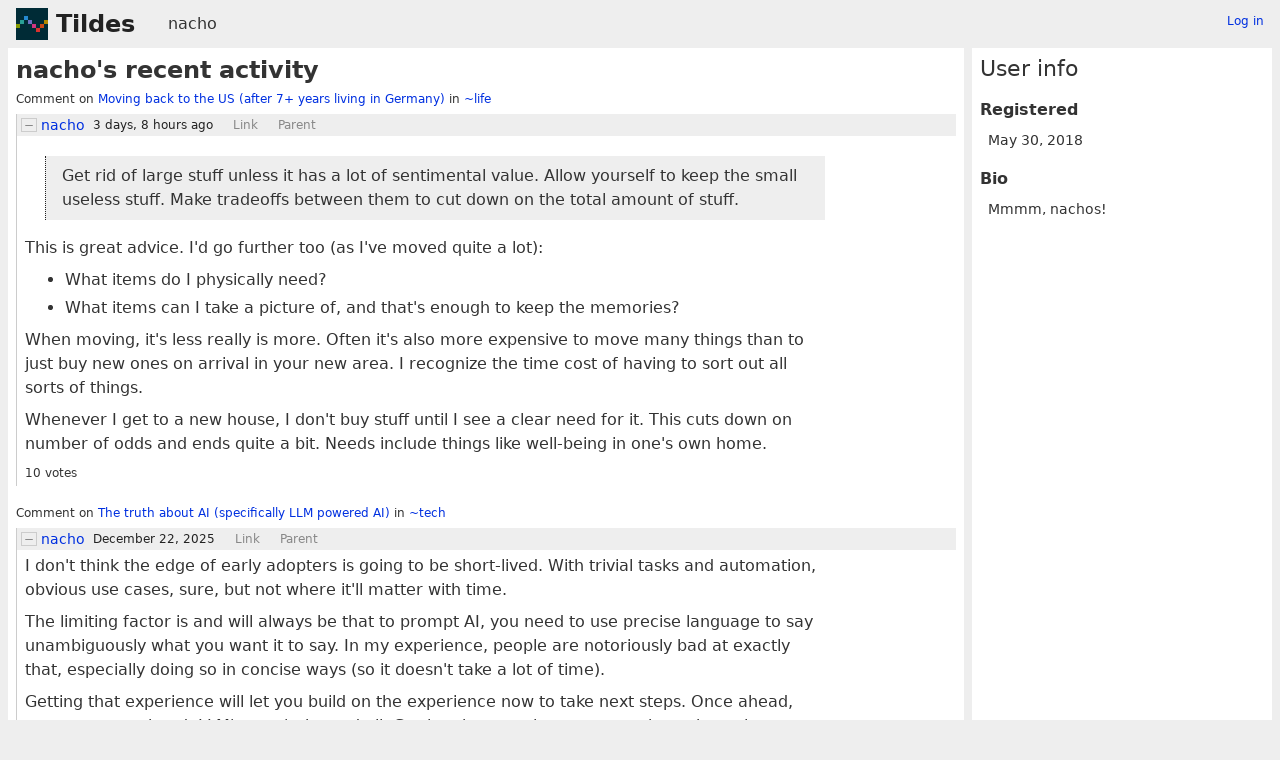

--- FILE ---
content_type: text/html; charset=UTF-8
request_url: https://tildes.net/user/nacho
body_size: 17878
content:




<!DOCTYPE html>
<html lang="en">
<head>
  <meta charset="UTF-8">
  <meta name="viewport" content="width=device-width, initial-scale=1">
  <meta name="intercoolerjs:use-data-prefix" content="true">
  <meta name="csrftoken" content="a84862b1c71619fad7c66ca5f40c91d733dae9df89fa73829c4d61b519ef42d5">

  <meta property="og:image" content="https://tildes.net/images/tildes-logo-144x144.png">
  <meta property="og:site_name" content="Tildes">
  <meta property="og:type" content="website">
  <meta property="og:title" content="User: nacho">
  <meta property="og:description" content="Tildes: a non-profit community site">


  <link rel="stylesheet" href="/css/tildes.css?43f99342">
  <link rel="stylesheet" href="/css/site-icons.css?6e870085">

  <link rel="icon" type="image/png" href="/favicon-16x16.png" sizes="16x16">
  <link rel="icon" type="image/png" href="/favicon-32x32.png" sizes="32x32">
  <link rel="apple-touch-icon" sizes="180x180" href="/apple-touch-icon.png">
  <link rel="manifest" href="/manifest.json">
  <link rel="mask-icon" href="/safari-pinned-tab.svg" color="#002b36">
  <meta name="apple-mobile-web-app-title" content="Tildes">
  <meta name="application-name" content="Tildes">
  <meta name="msapplication-TileColor" content="#002b36">


  <title>User: nacho - Tildes</title>

</head>

  <body class="theme-white">

<header id="site-header" data-js-hide-sidebar-if-open>
  <a class="site-header-logo" href="/">Tildes</a>
  <button
    class="btn btn-sm btn-link site-header-sidebar-button
    "
    data-js-sidebar-toggle
  >Sidebar</button>

  <div class="site-header-context"><a href="/user/nacho">nacho</a>
</div>

    <div class="logged-in-user-info">
      <a class="text-small link-no-visited-color"
          href="/login?from_url=%2Fuser%2Fnacho"
      >Log in</a>
  </div>

</header>

<main class="" data-js-hide-sidebar-if-open>


  <h1 class="heading-main">    nacho's recent activity
</h1>




    <ol class="post-listing">
      <li>
        <h2 class="heading-post-listing">Comment on <a href="/~life/1ry7/moving_back_to_the_us_after_7_years_living_in_germany">
            Moving back to the US (after 7+ years living in Germany)
        </a> in <a
    href="/~life"
    class="link-group"
  >~life</a></h2>
              <article id="comment-h1cv"
      class="comment"
      data-comment-id36="h1cv"
      data-comment-replies="0"


    >
        <div class="comment-itself">
    <header class="comment-header">
      <button class="btn btn-light btn-comment-collapse" data-js-comment-collapse-button>
        <span class="btn-comment-collapse-label"></span>
      </button>


            <a
      href="/user/nacho"
      class="link-user"
    >nacho</a>



        <div class="comment-time-info">
          <time
  class="time-responsive comment-posted-time"
  datetime="2025-12-30T12:50:02Z"
  title="2025-12-30 12:50:02 UTC"
  data-abbreviated="3d 8h ago"
><span class="time-responsive-full">3 days, 8 hours ago</span></time>

        </div>

      <a class="comment-nav-link" href="/~life/1ry7/moving_back_to_the_us_after_7_years_living_in_germany#comment-h1cv">Link</a>
        <a class="comment-nav-link"
          href="/~life/1ry7/moving_back_to_the_us_after_7_years_living_in_germany#comment-h1bd"
        >Parent</a>

        <div class="comment-excerpt">This is great advice. I&#39;d go further too (as I&#39;ve moved quite a lot): What items do I physically need? What items can I take a picture of, and that&#39;s enough to keep the memories? When moving, it&#39;s...</div>
    </header>




      <div class="comment-text"
      >

        <blockquote>
<p>Get rid of large stuff unless it has a lot of sentimental value. Allow yourself to keep the small useless stuff. Make tradeoffs between them to cut down on the total amount of stuff.</p>
</blockquote>
<p>This is great advice. I'd go further too (as I've moved quite a lot):</p>
<ul>
<li>What items do I physically need?</li>
<li>What items can I take a picture of, and that's enough to keep the memories?</li>
</ul>
<p>When moving, it's less really is more. Often it's also more expensive to move many things than to just buy new ones on arrival in your new area. I recognize the time cost of having to sort out all sorts of things.</p>
<p>Whenever I get to a new house, I don't buy stuff until I see a clear need for it. This cuts down on number of odds and ends quite a bit. Needs include things like well-being in one's own home.</p>

      </div>

      <menu class="btn-post">
          <div class="comment-votes">10 votes</div>








      </menu>
      <div class="post-action-settings"></div>
  </div>


      <ol class="comment-tree comment-tree-replies">
      </ol>
    </article>


      </li>
      <li>
        <h2 class="heading-post-listing">Comment on <a href="/~tech/1ru3/the_truth_about_ai_specifically_llm_powered_ai">
            The truth about AI (specifically LLM powered AI)
        </a> in <a
    href="/~tech"
    class="link-group"
  >~tech</a></h2>
              <article id="comment-gzvf"
      class="comment"
      data-comment-id36="gzvf"
      data-comment-replies="0"


    >
        <div class="comment-itself">
    <header class="comment-header">
      <button class="btn btn-light btn-comment-collapse" data-js-comment-collapse-button>
        <span class="btn-comment-collapse-label"></span>
      </button>


            <a
      href="/user/nacho"
      class="link-user"
    >nacho</a>



        <div class="comment-time-info">
          <time
  class="time-responsive comment-posted-time"
  datetime="2025-12-22T08:54:41Z"
  title="2025-12-22 08:54:41 UTC"
  data-abbreviated="Dec 22, 2025"
><span class="time-responsive-full">December 22, 2025</span></time>

        </div>

      <a class="comment-nav-link" href="/~tech/1ru3/the_truth_about_ai_specifically_llm_powered_ai#comment-gzvf">Link</a>
        <a class="comment-nav-link"
          href="/~tech/1ru3/the_truth_about_ai_specifically_llm_powered_ai#comment-gztn"
        >Parent</a>

        <div class="comment-excerpt">I don&#39;t think the edge of early adopters is going to be short-lived. With trivial tasks and automation, obvious use cases, sure, but not where it&#39;ll matter with time. The limiting factor is and...</div>
    </header>




      <div class="comment-text"
      >

        <p>I don't think the edge of early adopters is going to be short-lived. With trivial tasks and automation, obvious use cases, sure, but not where it'll matter with time.</p>
<p>The limiting factor is and will always be that to prompt AI, you need to use precise language to say unambiguously what you want it to say. In my experience, people are notoriously bad at exactly that, especially doing so in concise ways (so it doesn't take a lot of time).</p>
<p>Getting that experience will let you build on the experience now to take next steps. Once ahead, you get more ahead. LLM's aren't the end all. Getting the experience to see where the train stops and their use stops first lets one build experience in that environment.</p>
<hr>
<p>I notice in my field (networking) that some of us are already doing the tasks of multiple colleagues, where we used to work at the same speed. The quality of work is audited after being meticulously self-controlled.</p>
<p>Good LLM use is <em>hard</em>. Once you figure out what tasks to use it with, there are compounding effects of those who've always been the "best" at their roles getting significantly better. Others aren't getting the same increases in efficiency. The gap is widening. Especially with tasks where collaboration is difficult.</p>
<p>The workplace is a competitive environment, where there are limited positions that get ahead. Being viewed as <em>slightly better</em> will get you that first position, that position gets you the next one in competition with others. And so the ball keeps rolling folks who've got the edge upwards.</p>
<hr>
<p>There are ways of thinking that are transformative.</p>
<p>When a kid learns to read, suddenly a new world emerges due to the transformative nature of reading.<br>
When a kid learns a second language reasonably well, a new world with entirely new cultures emerge.<br>
When a student learns the scientific method in school, a new world with entirely new ways of knowledge emerges.<br>
When in high school /university, an entirely new way of seeing the world emerges after engaging with philosophy/ethics.</p>
<p>The same goes for having a basic knowledge of statistics: Suddenly you can evaluate the world in new was.</p>
<p>With coding, suddenly applied logic becomes a real tool for evaluating concepts.</p>
<p>The whole point of this list: AI-use has some of that same transformative nature. For me, the transformation this way is how we think about the most limited resource in our lives: time. AI is all about reimaging time-management and what to spend my time on.</p>
<p>That won't go away either.</p>

      </div>

      <menu class="btn-post">
          <div class="comment-votes">4 votes</div>








      </menu>
      <div class="post-action-settings"></div>
  </div>


      <ol class="comment-tree comment-tree-replies">
      </ol>
    </article>


      </li>
      <li>
        <h2 class="heading-post-listing">Comment on <a href="/~tech/1rs4/leave_the_phone_take_a_camera">
            Leave the phone, take a camera
        </a> in <a
    href="/~tech"
    class="link-group"
  >~tech</a></h2>
              <article id="comment-gyxj"
      class="comment"
      data-comment-id36="gyxj"
      data-comment-replies="0"


    >
        <div class="comment-itself">
    <header class="comment-header">
      <button class="btn btn-light btn-comment-collapse" data-js-comment-collapse-button>
        <span class="btn-comment-collapse-label"></span>
      </button>


            <a
      href="/user/nacho"
      class="link-user"
    >nacho</a>



        <div class="comment-time-info">
          <time
  class="time-responsive comment-posted-time"
  datetime="2025-12-17T21:13:36Z"
  title="2025-12-17 21:13:36 UTC"
  data-abbreviated="Dec 17, 2025"
><span class="time-responsive-full">December 17, 2025</span></time>

        </div>

      <a class="comment-nav-link" href="/~tech/1rs4/leave_the_phone_take_a_camera#comment-gyxj">Link</a>
        <a class="comment-nav-link"
          href="/~tech/1rs4/leave_the_phone_take_a_camera#comment-gywy"
        >Parent</a>

        <div class="comment-excerpt">Hahaha this is often true. I often just nod at my camera, vaguely smile and say that I&#39;m sorry I&#39;m a little busy. It seems to work extra well if I&#39;m with at least one other person. Faking...</div>
    </header>




      <div class="comment-text"
      >

        <p>Hahaha this is often true.</p>
<p>I often just nod at my camera, vaguely smile and say that I'm sorry I'm a little busy. It seems to work extra well if I'm with at least one other person.</p>
<p>Faking confidence is the name of the game!</p>

      </div>

      <menu class="btn-post">
          <div class="comment-votes">2 votes</div>








      </menu>
      <div class="post-action-settings"></div>
  </div>


      <ol class="comment-tree comment-tree-replies">
      </ol>
    </article>


      </li>
      <li>
        <h2 class="heading-post-listing">Comment on <a href="/~tech/1rs4/leave_the_phone_take_a_camera">
            Leave the phone, take a camera
        </a> in <a
    href="/~tech"
    class="link-group"
  >~tech</a></h2>
              <article id="comment-gyxh"
      class="comment"
      data-comment-id36="gyxh"
      data-comment-replies="0"


    >
        <div class="comment-itself">
    <header class="comment-header">
      <button class="btn btn-light btn-comment-collapse" data-js-comment-collapse-button>
        <span class="btn-comment-collapse-label"></span>
      </button>


            <a
      href="/user/nacho"
      class="link-user"
    >nacho</a>



        <div class="comment-time-info">
          <time
  class="time-responsive comment-posted-time"
  datetime="2025-12-17T21:11:42Z"
  title="2025-12-17 21:11:42 UTC"
  data-abbreviated="Dec 17, 2025"
><span class="time-responsive-full">December 17, 2025</span></time>

        </div>

      <a class="comment-nav-link" href="/~tech/1rs4/leave_the_phone_take_a_camera#comment-gyxh">Link</a>
        <a class="comment-nav-link"
          href="/~tech/1rs4/leave_the_phone_take_a_camera#comment-gywq"
        >Parent</a>

        <div class="comment-excerpt">I find modern mirrorless cameras generally do really just pointing and shooting in full auto. Take the Cannon EOS R5 mark II, for instance. You have to be a pretty good photographer to beat it&#39;s...</div>
    </header>




      <div class="comment-text"
      >

        <p>I find modern mirrorless cameras generally do really just pointing and shooting in full auto. Take the Cannon EOS R5 mark II, for instance. You have to be a pretty good photographer to beat it's automatic settings after setting the camera up well. (same experience with similar Sony and Nikon models).</p>
<p>All auto settings work fine, or if I just set one thing and the rest is auto, like setting just shutter speed, or just just aperture if I have something in mind, (or if it's really dark just limiting ISO beyond what I've set the limit for normally).</p>
<p>It's a compromise for sure and not the experience and joy you mention (but that takes time and breaks the moment).</p>

      </div>

      <menu class="btn-post">
          <div class="comment-votes">1 vote</div>








      </menu>
      <div class="post-action-settings"></div>
  </div>


      <ol class="comment-tree comment-tree-replies">
      </ol>
    </article>


      </li>
      <li>
        <h2 class="heading-post-listing">Comment on <a href="/~tech/1rs4/leave_the_phone_take_a_camera">
            Leave the phone, take a camera
        </a> in <a
    href="/~tech"
    class="link-group"
  >~tech</a></h2>
              <article id="comment-gywg"
      class="comment"
      data-comment-id36="gywg"
      data-comment-replies="0"


    >
        <div class="comment-itself">
    <header class="comment-header">
      <button class="btn btn-light btn-comment-collapse" data-js-comment-collapse-button>
        <span class="btn-comment-collapse-label"></span>
      </button>


            <a
      href="/user/nacho"
      class="link-user"
    >nacho</a>



        <div class="comment-time-info">
          <time
  class="time-responsive comment-posted-time"
  datetime="2025-12-17T19:28:17Z"
  title="2025-12-17 19:28:17 UTC"
  data-abbreviated="Dec 17, 2025"
><span class="time-responsive-full">December 17, 2025</span></time>

        </div>

      <a class="comment-nav-link" href="/~tech/1rs4/leave_the_phone_take_a_camera#comment-gywg">Link</a>

        <div class="comment-excerpt">Great piece! I have to argue somewhat for the benefits of digital, especially for capturing those everyday memories: The magic of mirrorless lenses and powerful algorithms in the modern compact...</div>
    </header>




      <div class="comment-text"
      >

        <p>Great piece!</p>
<p>I have to argue somewhat for the benefits of digital, especially for capturing those everyday memories:</p>
<ul>
<li>The magic of mirrorless lenses and powerful algorithms in the modern compact camera is that they capture those memories in difficult conditions exceptionally well. Like when Grandma has the light in the wrong place, or it's very dark.</li>
</ul>
<p>When wielding a camera, you also get to do things you can't get away with when using a phone. You get to more things around to rid the scene of mess. You can tell people to smile, you can walk crab-like  from side to side, bend your knees and do all the other things that get you those good shots and memories easily.</p>
<p>I have to say, more often than not, I'm also willing to lug a professional camera around because that's worth it too.</p>

      </div>

      <menu class="btn-post">
          <div class="comment-votes">12 votes</div>








      </menu>
      <div class="post-action-settings"></div>
  </div>


      <ol class="comment-tree comment-tree-replies">
      </ol>
    </article>


      </li>
      <li>
        <h2 class="heading-post-listing">Comment on <a href="/~tech/1rqt/proposed_amendments_to_denmarks_laws_on_copyright_and_broadcasting_would_see_vpns_limited_for">
            Proposed amendments to Denmark&#39;s laws on copyright and broadcasting would see VPNs limited for common uses under changes to combat access to illegal streaming services
        </a> in <a
    href="/~tech"
    class="link-group"
  >~tech</a></h2>
              <article id="comment-gyq7"
      class="comment"
      data-comment-id36="gyq7"
      data-comment-replies="0"


    >
        <div class="comment-itself">
    <header class="comment-header">
      <button class="btn btn-light btn-comment-collapse" data-js-comment-collapse-button>
        <span class="btn-comment-collapse-label"></span>
      </button>


            <a
      href="/user/nacho"
      class="link-user"
    >nacho</a>



        <div class="comment-time-info">
          <time
  class="time-responsive comment-posted-time"
  datetime="2025-12-16T20:29:58Z"
  title="2025-12-16 20:29:58 UTC"
  data-abbreviated="Dec 16, 2025"
><span class="time-responsive-full">December 16, 2025</span></time>

        </div>

      <a class="comment-nav-link" href="/~tech/1rqt/proposed_amendments_to_denmarks_laws_on_copyright_and_broadcasting_would_see_vpns_limited_for#comment-gyq7">Link</a>
        <a class="comment-nav-link"
          href="/~tech/1rqt/proposed_amendments_to_denmarks_laws_on_copyright_and_broadcasting_would_see_vpns_limited_for#comment-gyj2"
        >Parent</a>

        <div class="comment-excerpt">No-one is arguing the straw-man of wanting a crime-free society. I can&#39;t see anyone in this thread arguing to throw all of society&#39;s good values and systems out the window. If you&#39;re getting at...</div>
    </header>




      <div class="comment-text"
      >

        <p>No-one is arguing the straw-man of wanting a crime-free society.</p>
<p>I can't see anyone in this thread arguing to throw all of society's good values and systems out the window.</p>
<p>If you're getting at civil disobedience, the whole idea of getting laws changed based on breaking them responsibly hinges on people willing to accept the consequences of being punished for breaking an immoral law. That's the whole idea where civil disobedience is meant as a tool for changing the system.</p>
<p>If we think people are participating in good faith in this thread, that is.</p>
<hr>
<p>As an aside, I also don't see anyone in this thread who're against enforcing laws presenting an argument for why it's healthy for society to have unenforced or unenforceable laws.</p>
<p>Why do we think those who fight crime for a living feel they need more tools? Are these law enforcement folks, politicians, organizations just lazy? Could it be that those who work on these issues every day just can't find alternatives? Unless we're lazily vilifying them, why do we think all these people believe, in good faith, that their solutions are the least bad solutions?  Is everyone just stupid or evil?</p>
<p>Or maybe the simplest explanation is that all these experts genuinely believe they're trying to better the world.</p>

      </div>

      <menu class="btn-post">
          <div class="comment-votes">1 vote</div>








      </menu>
      <div class="post-action-settings"></div>
  </div>


      <ol class="comment-tree comment-tree-replies">
      </ol>
    </article>


      </li>
      <li>
        <h2 class="heading-post-listing">Comment on <a href="/~tech/1rqt/proposed_amendments_to_denmarks_laws_on_copyright_and_broadcasting_would_see_vpns_limited_for">
            Proposed amendments to Denmark&#39;s laws on copyright and broadcasting would see VPNs limited for common uses under changes to combat access to illegal streaming services
        </a> in <a
    href="/~tech"
    class="link-group"
  >~tech</a></h2>
              <article id="comment-gyq5"
      class="comment"
      data-comment-id36="gyq5"
      data-comment-replies="0"


    >
        <div class="comment-itself">
    <header class="comment-header">
      <button class="btn btn-light btn-comment-collapse" data-js-comment-collapse-button>
        <span class="btn-comment-collapse-label"></span>
      </button>


            <a
      href="/user/nacho"
      class="link-user"
    >nacho</a>



        <div class="comment-time-info">
          <time
  class="time-responsive comment-posted-time"
  datetime="2025-12-16T20:20:55Z"
  title="2025-12-16 20:20:55 UTC"
  data-abbreviated="Dec 16, 2025"
><span class="time-responsive-full">December 16, 2025</span></time>

        </div>

      <a class="comment-nav-link" href="/~tech/1rqt/proposed_amendments_to_denmarks_laws_on_copyright_and_broadcasting_would_see_vpns_limited_for#comment-gyq5">Link</a>
        <a class="comment-nav-link"
          href="/~tech/1rqt/proposed_amendments_to_denmarks_laws_on_copyright_and_broadcasting_would_see_vpns_limited_for#comment-gylh"
        >Parent</a>

        <div class="comment-excerpt">I&#39;m sure you understand why I&#39;m not going to waste my time doing this for someone who&#39;s accusing me of regurgitating talking points for a government body, rather than recognizing that others may...</div>
    </header>




      <div class="comment-text"
      >

        <p>I'm sure you understand why I'm not going to waste my time doing this for someone who's accusing me of regurgitating talking points for a government body, rather than recognizing that others may not share their personal views on an issue.</p>
<p>There's no reason for me to believe you're willing to engage in good faith.</p>

      </div>

      <menu class="btn-post">
          <div class="comment-votes">1 vote</div>








      </menu>
      <div class="post-action-settings"></div>
  </div>


      <ol class="comment-tree comment-tree-replies">
      </ol>
    </article>


      </li>
      <li>
        <h2 class="heading-post-listing">Comment on <a href="/~tech/1rqt/proposed_amendments_to_denmarks_laws_on_copyright_and_broadcasting_would_see_vpns_limited_for">
            Proposed amendments to Denmark&#39;s laws on copyright and broadcasting would see VPNs limited for common uses under changes to combat access to illegal streaming services
        </a> in <a
    href="/~tech"
    class="link-group"
  >~tech</a></h2>
              <article id="comment-gypy"
      class="comment"
      data-comment-id36="gypy"
      data-comment-replies="0"


    >
        <div class="comment-itself">
    <header class="comment-header">
      <button class="btn btn-light btn-comment-collapse" data-js-comment-collapse-button>
        <span class="btn-comment-collapse-label"></span>
      </button>


            <a
      href="/user/nacho"
      class="link-user"
    >nacho</a>



        <div class="comment-time-info">
          <time
  class="time-responsive comment-posted-time"
  datetime="2025-12-16T20:12:52Z"
  title="2025-12-16 20:12:52 UTC"
  data-abbreviated="Dec 16, 2025"
><span class="time-responsive-full">December 16, 2025</span></time>

        </div>

      <a class="comment-nav-link" href="/~tech/1rqt/proposed_amendments_to_denmarks_laws_on_copyright_and_broadcasting_would_see_vpns_limited_for#comment-gypy">Link</a>
        <a class="comment-nav-link"
          href="/~tech/1rqt/proposed_amendments_to_denmarks_laws_on_copyright_and_broadcasting_would_see_vpns_limited_for#comment-gyms"
        >Parent</a>

        <div class="comment-excerpt">My country has every single print paper published since we got a national library full text searchable and accessible online. I can explicitly &#34;share, copy, distribute and spread this work&#34; as...</div>
    </header>




      <div class="comment-text"
      >

        <blockquote>
<p>Fix the wanton destruction of our culture by the companies that own it, and then we can argue about the peanuts that they're trying to claw from the people who are doing the work that the companies should have been doing from the start.</p>
</blockquote>
<p>My country has every single print paper published since we got a national library full text searchable and accessible online.</p>
<p>I can explicitly "share, copy, distribute and spread this work" as long as I credit the creator correctly and don't use the work commercially. The creators of print papers are compensated for this forced "private copying" that is a limitation in local copyright law.</p>
<p>It's similar for novels/books. Practically all published works in the native language are required to be sent to the national library for digitization and archival.</p>
<hr>
<p>The issue isn't the companies. The legislators are the issue. Society needs to invest in the area. There's no reason not to require sensible archival of loads of content for posterity and making it available for all (while compensating creators for use) after a reasonable amount of time.</p>

      </div>

      <menu class="btn-post">
          <div class="comment-votes">1 vote</div>








      </menu>
      <div class="post-action-settings"></div>
  </div>


      <ol class="comment-tree comment-tree-replies">
      </ol>
    </article>


      </li>
      <li>
        <h2 class="heading-post-listing">Comment on <a href="/~tech/1rqt/proposed_amendments_to_denmarks_laws_on_copyright_and_broadcasting_would_see_vpns_limited_for">
            Proposed amendments to Denmark&#39;s laws on copyright and broadcasting would see VPNs limited for common uses under changes to combat access to illegal streaming services
        </a> in <a
    href="/~tech"
    class="link-group"
  >~tech</a></h2>
              <article id="comment-gypr"
      class="comment"
      data-comment-id36="gypr"
      data-comment-replies="0"


    >
        <div class="comment-itself">
    <header class="comment-header">
      <button class="btn btn-light btn-comment-collapse" data-js-comment-collapse-button>
        <span class="btn-comment-collapse-label"></span>
      </button>


            <a
      href="/user/nacho"
      class="link-user"
    >nacho</a>



        <div class="comment-time-info">
          <time
  class="time-responsive comment-posted-time"
  datetime="2025-12-16T20:01:05Z"
  title="2025-12-16 20:01:05 UTC"
  data-abbreviated="Dec 16, 2025"
><span class="time-responsive-full">December 16, 2025</span></time>

        </div>

      <a class="comment-nav-link" href="/~tech/1rqt/proposed_amendments_to_denmarks_laws_on_copyright_and_broadcasting_would_see_vpns_limited_for#comment-gypr">Link</a>
        <a class="comment-nav-link"
          href="/~tech/1rqt/proposed_amendments_to_denmarks_laws_on_copyright_and_broadcasting_would_see_vpns_limited_for#comment-gymv"
        >Parent</a>

        <div class="comment-excerpt">That&#39;s not how it works at all. There are regulations and procedures that need to be followed to block or seize a website. We&#39;re talking court orders or seizure warrants in all countries it&#39;s...</div>
    </header>




      <div class="comment-text"
      >

        <blockquote>
<p>It means that whatever government declares an illegal site gets to force every ISP, DNS provider, and web host to shutdown whatver they want without due process.</p>
</blockquote>
<p>That's not how it works at all. There are regulations and procedures that need to be followed to block or seize a website. We're talking court orders or seizure warrants in all countries it's reasonable to compare ourselves to in a Danish context (that's mostly true for a generally Western context too).</p>
<hr>
<blockquote>
<p>Is the Great Firewall of China a good thing? Becuase that is, in essence, what you are arguing.</p>
</blockquote>
<p>Where have I stated that I'm for totalitarian states and dictatorships having free reign to manipulate and suppress their populations?</p>
<p>Is that ever a reasonable view to ascribe to someone on tildes without that user explicitly stating they're pro-dictators?</p>
<p>What my argument in actuality means is that governments, following due process, need to have the ability to disallow access to a website and ban services that allow circumvention of those bans, then yes that's precisely what I'm arguing is paramount to have in well-regulated democracies.</p>
<p>I'm not prescribing that to be the standard to be followed in non-democracies. Is this something that should be the case in Turkey or Egypt? Probably not, if you're forcing me to draw a line somewhere.</p>
<hr>
<p>What's the implication of governments not being able in practicality to stop people from accessing the most terrible stuff online?</p>
<p>What're the consequences of not banning access to the very worst humanity can display online?</p>
<p>I urge everyone who doesn't think they share my views on this issue to think long and well on those issues. Think terrorism, making poisons, guides to defrauding others, revenge porn, child porn,, think rigged online gambling sites, think phishing sites, sites pretending to be real services, fake company websites and other IP and copyright infringement, think all the way down to the for-pay services that sell access to illegal content (streaming, entertainment, live sports, book sand on and on).</p>
<p>I understand there are many that have knee-jerk reactions against a regulated internet. They're wrong. Every person I've ever talked to about this topic in person has had to acknowledge that they <em>actually</em> want their government to be able to ban access to online things.</p>
<p>The only real issue at hand is where they want to draw the line. I'm all for the courts being able to ban illegal services and circumvention tools in line with the rest of all the sensible laws that are on the books.</p>
<p>Again, what's the workable alternative in real life? Why can no-one ever present this alternative if there is one? (hint: there isn't one, even in theory).</p>

      </div>

      <menu class="btn-post">
          <div class="comment-votes">1 vote</div>








      </menu>
      <div class="post-action-settings"></div>
  </div>


      <ol class="comment-tree comment-tree-replies">
      </ol>
    </article>


      </li>
      <li>
        <h2 class="heading-post-listing">Comment on <a href="/~tech/1rqt/proposed_amendments_to_denmarks_laws_on_copyright_and_broadcasting_would_see_vpns_limited_for">
            Proposed amendments to Denmark&#39;s laws on copyright and broadcasting would see VPNs limited for common uses under changes to combat access to illegal streaming services
        </a> in <a
    href="/~tech"
    class="link-group"
  >~tech</a></h2>
              <article id="comment-gyi8"
      class="comment"
      data-comment-id36="gyi8"
      data-comment-replies="0"


    >
        <div class="comment-itself">
    <header class="comment-header">
      <button class="btn btn-light btn-comment-collapse" data-js-comment-collapse-button>
        <span class="btn-comment-collapse-label"></span>
      </button>


            <a
      href="/user/nacho"
      class="link-user"
    >nacho</a>



        <div class="comment-time-info">
          <time
  class="time-responsive comment-posted-time"
  datetime="2025-12-15T20:39:55Z"
  title="2025-12-15 20:39:55 UTC"
  data-abbreviated="Dec 15, 2025"
><span class="time-responsive-full">December 15, 2025</span></time>

        </div>

      <a class="comment-nav-link" href="/~tech/1rqt/proposed_amendments_to_denmarks_laws_on_copyright_and_broadcasting_would_see_vpns_limited_for#comment-gyi8">Link</a>
        <a class="comment-nav-link"
          href="/~tech/1rqt/proposed_amendments_to_denmarks_laws_on_copyright_and_broadcasting_would_see_vpns_limited_for#comment-gyi0"
        >Parent</a>

        <div class="comment-excerpt">Through sheer luck and the cooperation of one person, international police got 1100 serious criminals using a simple, industrial scale communication service. How&#39;s that not the perfect example for...</div>
    </header>




      <div class="comment-text"
      >

        <p>Through sheer luck and the cooperation of one person, international police got 1100 serious criminals using a simple, industrial scale communication service.</p>
<p>How's that not the perfect example for why we can't have to resort to random dumb luck to catch these huge networks? What of all the other apps and platforms were this random dumb luck doesn't happen?</p>
<p>Who even knows if that one event is an extreme data point, or there are many such operating networks right now?</p>
<hr>
<p>I want to reiterate: There's still no workable solution in this thread to mass surveillance of digital communication. That's not something to forget. I also want to remind everyone that all these law enforcement agencies all over the world, serious human rights organizations, all sorts of groups we should listen to are saying it's the only way.</p>
<p>On the other side we have, well the folks arguing on the principle of anonymity and privacy who have no solutions and no alternatives. That's still the situation we're in.</p>
<hr>
<p>Now to the question:</p>
<p>Circumstantial evidence is real evidence used to prove crimes have taken place without reasonable doubt, where other explanations objectively cannot be true and the credibility of actors is put under so much question a reasonable court can exclude those supposed pieces of evidence.</p>
<p>Encrypted communication without content but with metadata is more than enough to link criminals together, when and where they've communicated with whom. That's a necessary start for all sorts of warrants and other investigation steps.</p>
<p>VPNs and other systems to obfuscate where digital trails are made, disallowing device fingerprinting etc. seriously limits what data is used and can be used. Sometimes crimes aren't discovered until much later. Being allowed to store metadata has serious use, even though that encroaches on privacy.</p>
<p>The sheer volume of digital footprints we leave are what together is the evidence presented in court. We're talking fluctuations in power usage with digital power meters that identify when there is or isn't activity (say someone says they're cooking dinner using an electric stove, but no activity).</p>
<p>Even with encryption, requests need to be made to share the data to the end user <em>at some point</em> with whoever's showing them content. Those services/companies can be compelled to store this infomration.</p>
<p>I'm sure we've all heard of the "how to dispose of a corpse" google searches and so on. I've been in court where the damning piece of evidence was a cell phone tower ping  that triangulated that a phone was at a specific location at a specific point in time, almost touching another phone right at the time that the owner of one phone was being murdered. The husband got sentenced for murder. The digital pieces created an undeniable puzzle.</p>
<p>The connection of data points is the value. However, that's also where the big brother-esque stuff comes in. Therefore healthy regulation is paramount. Individual privacy rights and community needs for security (the most basic function of a society) need to be balanced. There's no reasonable balance where the security aspect is almost entirely disregarded for the matter of privacy.</p>
<p>Society at its core is based on trust. We need to elect politicians that create a state we can trust. How much trust is enough that politicians or public workers don't abuse data <em>too much</em> (whatever that is). We have to have an expectation of trust in government. Otherwise we're in a failed state where it's imperative of me as a citizen to do my part in trying to rectify the core failures of the state so we can deal with lesser issues in time.</p>

      </div>

      <menu class="btn-post">
          <div class="comment-votes">2 votes</div>








      </menu>
      <div class="post-action-settings"></div>
  </div>


      <ol class="comment-tree comment-tree-replies">
      </ol>
    </article>


      </li>
      <li>
        <h2 class="heading-post-listing">Comment on <a href="/~tech/1rqt/proposed_amendments_to_denmarks_laws_on_copyright_and_broadcasting_would_see_vpns_limited_for">
            Proposed amendments to Denmark&#39;s laws on copyright and broadcasting would see VPNs limited for common uses under changes to combat access to illegal streaming services
        </a> in <a
    href="/~tech"
    class="link-group"
  >~tech</a></h2>
              <article id="comment-gyhq"
      class="comment"
      data-comment-id36="gyhq"
      data-comment-replies="0"


    >
        <div class="comment-itself">
    <header class="comment-header">
      <button class="btn btn-light btn-comment-collapse" data-js-comment-collapse-button>
        <span class="btn-comment-collapse-label"></span>
      </button>


            <a
      href="/user/nacho"
      class="link-user"
    >nacho</a>



        <div class="comment-time-info">
          <time
  class="time-responsive comment-posted-time"
  datetime="2025-12-15T19:53:55Z"
  title="2025-12-15 19:53:55 UTC"
  data-abbreviated="Dec 15, 2025"
><span class="time-responsive-full">December 15, 2025</span></time>

        </div>

      <a class="comment-nav-link" href="/~tech/1rqt/proposed_amendments_to_denmarks_laws_on_copyright_and_broadcasting_would_see_vpns_limited_for#comment-gyhq">Link</a>
        <a class="comment-nav-link"
          href="/~tech/1rqt/proposed_amendments_to_denmarks_laws_on_copyright_and_broadcasting_would_see_vpns_limited_for#comment-gyh3"
        >Parent</a>

        <div class="comment-excerpt">What&#39;s your workable alternative? How, specifically, is law enforcement supposed to &#34;work through&#34; technology like VPNs? If anyone has a solution or an idea towards a solution, if you can link to...</div>
    </header>




      <div class="comment-text"
      >

        <p>What's your workable alternative?</p>
<p>How, specifically, is law enforcement supposed to "work through" technology like VPNs?</p>
<p>If anyone has a solution or an idea towards a solution, if you can link to someone else who has one, please share!</p>
<p>No-one ever does. An appeal to an unworkable principle is not an argument.</p>
<hr>
<blockquote>
<p>It might make the jobs of investigators more difficult if &lt;bad guys&gt; are able to use technology like VPNs, but the liberties and right to privacy and anonymity of society as a whole should not be sacrificed at the alter of making investigators' jobs easier.</p>
</blockquote>
<p>I want everyone who read this sentence to note:</p>
<p>In the face of evidence of how crime works today, this is an extreme libertarian view.</p>
<p>People who argue like this can never, ever show a workable alternative where we can have a functioning society with reasonably empowered law enforcement that can actually do their job and hold people accountable for serious crime.</p>
<p>They'll vaguely try to twist the perception that <em>surely</em> we'll somehow manage to have investigators who can take the bad guys when anyone with a device that can connect to the internet can plan crimes with absolute impunity.</p>
<p>How? What methods are these cops supposed to use?</p>
<p>If they have no workable alternative, their views can be dismissed offhand. Their worldview is based on something they cannot articulate arguments for that can work in practice.</p>
<hr>
<p>Now, let's provide just one example to the contrary, showing how criminal gangs have used encrypted devices to get away with serious, serious crimes.</p>
<p>Let's talk about when the FBI ran Anom, an encrypted phone company with modified Blackberries from 2018 through 2021.</p>
<p>Here's a wikipedia link about <a href="https://en.wikipedia.org/wiki/Operation_Trojan_Shield">Operation Trojan Shield</a></p>
<p>I strongly, strongly recommend the book <em>Dark Wire: The Incredible True Story of the Largest Sting Operation Ever</em> about the operation.</p>
<p>The book and the sting operation intercepted millions of actual messages between criminals using their encrypted phones to create the perfect crimes that could in no other way be identified. The lack of sophistication is extreme: the communication app literally seemed like a Get-out-of-jail-free card.</p>
<p>A complete fluke led to the operation. Over 1100 arrests worldwide. 1100 members of different transnational criminal organizations (TCOs)! Operating with impunity smugling drugs (more than 40 tons found), cash (more than $50 million taken, guns, vehicles, and so on.</p>
<p>That's just one such app. There's Ennetcom and EncroChat (over 60.000 subscribers) to name just a couple more.</p>
<p>TCO crime is a large issue in Western, well-regulated countries with low corruption. Imagine how destabilizing it is in other countries. Now, those arguing <em>on principle</em> regarding privacy, must make their solutions work also in these jurisdictions. They can't even provide solutions that'll work in the most developed, easiest to regulate, small, highest trust societies in the world: The Nordic countries.</p>
<p>Now do they really, really even want us to believe they're arguing in good faith that they have global, unspecified solutions they can't ever display?</p>
<p>It's an insane thing to say "well, privacy would be nice and anonymity is a <em>right</em>, trust me that some other folks can make it work because it makes me feel creeped out".</p>
<hr>
<p>No, for the average person, it's hugely, hugely in their interest that organized, career criminal networks have to be monitored. That in turn requires routine and responsible monitoring of digital content at large. If there's an alternative, why is that alternative so secret, vague or never even presented?</p>
<p>At face value, this can sound icky. Always ask those against this: "How's your world workable? What specific alternative solution do they have? How many deaths and how much crime is your feeling of "creepy" worth?"</p>

      </div>

      <menu class="btn-post">
          <div class="comment-votes">2 votes</div>








      </menu>
      <div class="post-action-settings"></div>
  </div>


      <ol class="comment-tree comment-tree-replies">
      </ol>
    </article>


      </li>
      <li>
        <h2 class="heading-post-listing">Comment on <a href="/~tech/1rqt/proposed_amendments_to_denmarks_laws_on_copyright_and_broadcasting_would_see_vpns_limited_for">
            Proposed amendments to Denmark&#39;s laws on copyright and broadcasting would see VPNs limited for common uses under changes to combat access to illegal streaming services
        </a> in <a
    href="/~tech"
    class="link-group"
  >~tech</a></h2>
              <article id="comment-gyh2"
      class="comment"
      data-comment-id36="gyh2"
      data-comment-replies="0"


    >
        <div class="comment-itself">
    <header class="comment-header">
      <button class="btn btn-light btn-comment-collapse" data-js-comment-collapse-button>
        <span class="btn-comment-collapse-label"></span>
      </button>


            <a
      href="/user/nacho"
      class="link-user"
    >nacho</a>



        <div class="comment-time-info">
          <time
  class="time-responsive comment-posted-time"
  datetime="2025-12-15T19:12:36Z"
  title="2025-12-15 19:12:36 UTC"
  data-abbreviated="Dec 15, 2025"
><span class="time-responsive-full">December 15, 2025</span></time>

        </div>

      <a class="comment-nav-link" href="/~tech/1rqt/proposed_amendments_to_denmarks_laws_on_copyright_and_broadcasting_would_see_vpns_limited_for#comment-gyh2">Link</a>
        <a class="comment-nav-link"
          href="/~tech/1rqt/proposed_amendments_to_denmarks_laws_on_copyright_and_broadcasting_would_see_vpns_limited_for#comment-gygv"
        >Parent</a>

        <div class="comment-excerpt">I&#39;m sure we agree that it&#39;d be great with a better system aligning much more closely to our values and so much more goes to those who create rather than moochers and other intermediary steps. It&#39;d...</div>
    </header>




      <div class="comment-text"
      >

        <p>I'm sure we agree that it'd be great with a better system aligning much more closely to our values and so much more goes to those who create rather than moochers and other intermediary steps.</p>
<p>It'd be great with global standards for reporting income, for bank clearinghouses, copyright, the same electrical plugs to fit every socket, so food prices reflect production and transportation costs, not all the other intermediaries, the world would be much greater with standards in all sorts of areas.</p>
<p>We've got what we've got due to the complexity of history. I don't care who's most at fault, the companies, the failures of politicians, of voters, of greedy nationalists, over-idealistic anarchists, how insanely unreasonable the lengths of copyright are in many cases, whoever or whatever we blame for each bit.</p>
<p>The cause of the problem doesn't change that the problem is real and exists today.</p>
<p>The reality is that we live in a world where you and I cannot meaningfully manage to sell our works globally without distributors to navigate for us. The systems we have today enable creation. A world without IP rights cannot function without us consumers losing out tremendously.</p>
<p>I don't like it, but that's how it is and I have to deal with that.</p>

      </div>

      <menu class="btn-post">
          <div class="comment-votes">1 vote</div>








      </menu>
      <div class="post-action-settings"></div>
  </div>


      <ol class="comment-tree comment-tree-replies">
      </ol>
    </article>


      </li>
      <li>
        <h2 class="heading-post-listing">Comment on <a href="/~tech/1rqt/proposed_amendments_to_denmarks_laws_on_copyright_and_broadcasting_would_see_vpns_limited_for">
            Proposed amendments to Denmark&#39;s laws on copyright and broadcasting would see VPNs limited for common uses under changes to combat access to illegal streaming services
        </a> in <a
    href="/~tech"
    class="link-group"
  >~tech</a></h2>
              <article id="comment-gygu"
      class="comment"
      data-comment-id36="gygu"
      data-comment-replies="0"


    >
        <div class="comment-itself">
    <header class="comment-header">
      <button class="btn btn-light btn-comment-collapse" data-js-comment-collapse-button>
        <span class="btn-comment-collapse-label"></span>
      </button>


            <a
      href="/user/nacho"
      class="link-user"
    >nacho</a>



        <div class="comment-time-info">
          <time
  class="time-responsive comment-posted-time"
  datetime="2025-12-15T19:02:20Z"
  title="2025-12-15 19:02:20 UTC"
  data-abbreviated="Dec 15, 2025"
><span class="time-responsive-full">December 15, 2025</span></time>

        </div>

      <a class="comment-nav-link" href="/~tech/1rqt/proposed_amendments_to_denmarks_laws_on_copyright_and_broadcasting_would_see_vpns_limited_for#comment-gygu">Link</a>
        <a class="comment-nav-link"
          href="/~tech/1rqt/proposed_amendments_to_denmarks_laws_on_copyright_and_broadcasting_would_see_vpns_limited_for#comment-gygj"
        >Parent</a>

        <div class="comment-excerpt">Who runs the rom site? What other things do the same folks run on the same servers? Who provides the infrastructure? Who runs the physical servers? Are they stolen goods? When we&#39;re in an illegal...</div>
    </header>




      <div class="comment-text"
      >

        <p>Who runs the rom site? What other things do the same folks run on the same servers? Who provides the infrastructure? Who runs the physical servers? Are they stolen goods? When we're in an illegal market, the people running things are often organized crime that has many ventures.</p>
<p>Do I view add-on illegal gambling sites that use the same illegal infrastructure as "actual crimes", where people hand over their money to even more than usually rigged gambling games?</p>
<p>What about the organized piracy streaming sites that have millions of subscribers?</p>
<p>What about all the consumer protections we don't get like fake ads, cookies trying to steal your information, passwords or whatever because they're on an illegal site? What about all the other avoidance of how we regulate society for fair competition, consumer rights etc? Taxation?</p>
<p>Corrupt countries have no future because people don't believe in the rule of law. The downstream effects can be devastating. Like in many Baltic states right now.</p>
<hr>
<p>Digital piracy funds other crimes in just the same ways that piracy of goods and medicine do.</p>
<p>Should the law differentiate between "mom and pop fake designer bags" (who knows who's blackmailing/extorting mom and pop because what they do is illegal) and some weird definition of "industrial piracy" based on who's committing the crime?</p>
<p>Society needs all of this to be illegal, and needs to enforce laws as part of the social contract. We can't have laws against shoplifting in physical stores if the police just let people go without consequence if someone's caught stealing red handed.</p>
<hr>
<p>See <a href="https://tildes.net/~tech/1rqt/proposed_amendments_to_denmarks_laws_on_copyright_and_broadcasting_would_see_vpns_limited_for#comment-gygh">this comment</a> for more specifics on how</p>

      </div>

      <menu class="btn-post">
          <div class="comment-votes">1 vote</div>








      </menu>
      <div class="post-action-settings"></div>
  </div>


      <ol class="comment-tree comment-tree-replies">
      </ol>
    </article>


      </li>
      <li>
        <h2 class="heading-post-listing">Comment on <a href="/~tech/1rqt/proposed_amendments_to_denmarks_laws_on_copyright_and_broadcasting_would_see_vpns_limited_for">
            Proposed amendments to Denmark&#39;s laws on copyright and broadcasting would see VPNs limited for common uses under changes to combat access to illegal streaming services
        </a> in <a
    href="/~tech"
    class="link-group"
  >~tech</a></h2>
              <article id="comment-gygm"
      class="comment"
      data-comment-id36="gygm"
      data-comment-replies="0"


    >
        <div class="comment-itself">
    <header class="comment-header">
      <button class="btn btn-light btn-comment-collapse" data-js-comment-collapse-button>
        <span class="btn-comment-collapse-label"></span>
      </button>


            <a
      href="/user/nacho"
      class="link-user"
    >nacho</a>



        <div class="comment-time-info">
          <time
  class="time-responsive comment-posted-time"
  datetime="2025-12-15T18:53:16Z"
  title="2025-12-15 18:53:16 UTC"
  data-abbreviated="Dec 15, 2025"
><span class="time-responsive-full">December 15, 2025</span></time>

        </div>

      <a class="comment-nav-link" href="/~tech/1rqt/proposed_amendments_to_denmarks_laws_on_copyright_and_broadcasting_would_see_vpns_limited_for#comment-gygm">Link</a>
        <a class="comment-nav-link"
          href="/~tech/1rqt/proposed_amendments_to_denmarks_laws_on_copyright_and_broadcasting_would_see_vpns_limited_for#comment-gygf"
        >Parent</a>

        <div class="comment-excerpt">All the power to the creators who choose to spend time distributing for themselves! Comics, music, sound, books, paintings, drawings, arts and crafts are easy works to create where...</div>
    </header>




      <div class="comment-text"
      >

        <p>All the power to the creators who choose to spend time distributing for themselves!</p>
<p>Comics, music, sound, books, paintings, drawings, arts and crafts are easy works to create where distribution/promotion is often what lets a creator live making their creations.</p>
<p>For those who can make enough and show their works to the world: awesome!</p>
<hr>
<p>For movies, tv series, video games, complicated software, medicine, inventions etc there are often scores, hundreds of thousands of collaborators who create and maintain together.</p>
<p>For practical purposes, they pretty much require distributors/rights managers/employers and collective IP rights management to be able to sell their creations and distribute income to themselves in ways they've agreed on.</p>
<p>Just like companies often need specialized legal expertise for every jurisdiction they want to sell their product/services in, you need people to navigate scores of IP regulations, systems, requirements and ways of getting paid, often from national copyright management organizations.</p>
<p>For these groups of creators behind individual works, IP rights systems are designed not to extract value, but to enable mass groups to create together. Otherwise these projects wouldn't ever work. For example, a lot of crowdfunding failures show this in practice. Management and companization are powerful technologies that enable innovations, deep individual specialization for individuals, and enable creations that wouldn't otherwise be possible.</p>

      </div>

      <menu class="btn-post">
          <div class="comment-votes">1 vote</div>








      </menu>
      <div class="post-action-settings"></div>
  </div>


      <ol class="comment-tree comment-tree-replies">
      </ol>
    </article>


      </li>
      <li>
        <h2 class="heading-post-listing">Comment on <a href="/~tech/1rqt/proposed_amendments_to_denmarks_laws_on_copyright_and_broadcasting_would_see_vpns_limited_for">
            Proposed amendments to Denmark&#39;s laws on copyright and broadcasting would see VPNs limited for common uses under changes to combat access to illegal streaming services
        </a> in <a
    href="/~tech"
    class="link-group"
  >~tech</a></h2>
              <article id="comment-gygh"
      class="comment"
      data-comment-id36="gygh"
      data-comment-replies="0"


    >
        <div class="comment-itself">
    <header class="comment-header">
      <button class="btn btn-light btn-comment-collapse" data-js-comment-collapse-button>
        <span class="btn-comment-collapse-label"></span>
      </button>


            <a
      href="/user/nacho"
      class="link-user"
    >nacho</a>



        <div class="comment-time-info">
          <time
  class="time-responsive comment-posted-time"
  datetime="2025-12-15T18:40:55Z"
  title="2025-12-15 18:40:55 UTC"
  data-abbreviated="Dec 15, 2025"
><span class="time-responsive-full">December 15, 2025</span></time>

        </div>

      <a class="comment-nav-link" href="/~tech/1rqt/proposed_amendments_to_denmarks_laws_on_copyright_and_broadcasting_would_see_vpns_limited_for#comment-gygh">Link</a>
        <a class="comment-nav-link"
          href="/~tech/1rqt/proposed_amendments_to_denmarks_laws_on_copyright_and_broadcasting_would_see_vpns_limited_for#comment-gyfa"
        >Parent</a>

        <div class="comment-excerpt">The illegal streaming sites (like illegal restreams of sporting events etc.) are often run by organized crime. We&#39;re talking heavy duty subscription models etc. Here&#39;s a couple of short overview...</div>
    </header>




      <div class="comment-text"
      >

        <p>The illegal streaming sites (like illegal restreams of sporting events etc.) are often run by organized crime. We're talking heavy duty subscription models etc.</p>
<p>Here's a couple of short overview Interpol pieces: <a href="https://www.interpol.int/Crimes/Illicit-goods/Projects/Project-I-SOP">1</a> , <a href="https://www.interpol.int/News-and-Events/News/2025/INTERPOL-and-Korea-launch-second-phase-of-global-crackdown-on-digital-piracy">2</a> on the matter.</p>
<p>Here's an <a href="https://www.europol.europa.eu/crime-areas/intellectual-property-crime">EU/ Europol</a> page that links to much more on the topic.</p>
<p>Here's a <a href="https://www.rand.org/pubs/monographs/MG742.html">RAND report from 2008</a> on the issue, although the claims here seem somewhat overstated from that time. The world has gone much more in the direction that they seem to state the world was in at that point.</p>
<p>Here's an <a href="https://www.europol.europa.eu/media-press/newsroom/news/eur-47-million-in-crypto-traced-to-disrupt-digital-piracy-services">EU bust from November</a> where they took down 47 million in crypto disrupting around 70 piracy services, all professionally run.</p>
<p>This is a huge industry. Paid torrent trackers are the same.</p>
<hr>
<p>Because of the lack of digital oversight, it's extremely hard to prove that mafia-like groups are connected to various online crimes, and what online crimes.</p>
<p>Just like it's extremely hard to prove what state actor steals cryptocurrencies, performs online sabotage, perpetrate ransomware crimes, hack and steal personal information and so on.</p>
<p>And also how it's often very hard to prove who're the traffickers, smuglers, organizers etc. behind organized crime, with anything from avocado-related crime to providing embargoed countries with weapons.</p>

      </div>

      <menu class="btn-post">
          <div class="comment-votes">2 votes</div>








      </menu>
      <div class="post-action-settings"></div>
  </div>


      <ol class="comment-tree comment-tree-replies">
      </ol>
    </article>


      </li>
      <li>
        <h2 class="heading-post-listing">Comment on <a href="/~tech/1rqt/proposed_amendments_to_denmarks_laws_on_copyright_and_broadcasting_would_see_vpns_limited_for">
            Proposed amendments to Denmark&#39;s laws on copyright and broadcasting would see VPNs limited for common uses under changes to combat access to illegal streaming services
        </a> in <a
    href="/~tech"
    class="link-group"
  >~tech</a></h2>
              <article id="comment-gyg9"
      class="comment"
      data-comment-id36="gyg9"
      data-comment-replies="0"


    >
        <div class="comment-itself">
    <header class="comment-header">
      <button class="btn btn-light btn-comment-collapse" data-js-comment-collapse-button>
        <span class="btn-comment-collapse-label"></span>
      </button>


            <a
      href="/user/nacho"
      class="link-user"
    >nacho</a>



        <div class="comment-time-info">
          <time
  class="time-responsive comment-posted-time"
  datetime="2025-12-15T18:24:54Z"
  title="2025-12-15 18:24:54 UTC"
  data-abbreviated="Dec 15, 2025"
><span class="time-responsive-full">December 15, 2025</span></time>

        </div>

      <a class="comment-nav-link" href="/~tech/1rqt/proposed_amendments_to_denmarks_laws_on_copyright_and_broadcasting_would_see_vpns_limited_for#comment-gyg9">Link</a>
        <a class="comment-nav-link"
          href="/~tech/1rqt/proposed_amendments_to_denmarks_laws_on_copyright_and_broadcasting_would_see_vpns_limited_for#comment-gyg1"
        >Parent</a>

        <div class="comment-excerpt">I&#39;ve tried to understand where this sentiment comes from: Why do I have a right to force people to provide their services to me? One of the most important rights in intellectual property is the...</div>
    </header>




      <div class="comment-text"
      >

        <p>I've tried to understand where this sentiment comes from: Why do I have a <em>right</em> to force people to provide their services to me?</p>
<p>One of the most important rights in intellectual property is the right not to be compelled to have my "moral rights as the creator" of a work be impinged.</p>
<p>That's why Trump can't just use music at his rallies when the artists don't want. That's why I don't have to make my entertainment accessible in North Korea keeping the circus part of the proverbial bread and circus well stocked.</p>
<p>I can choose (and do choose) not to provide my services be used to support genocide, authoritarian regimes and so on.</p>
<hr>
<p>Why is it that there's some form of right to have foreign companies license their content so I get to use/consume it?</p>
<p>If I only want to provide my content dubbed, or forced with Ancient Egyptian subtitles or whatever else I choose, that's my <em>right</em> as the one who owns the IP.</p>
<hr>
<p>Yes, licensing should have global standards. Maybe the UN could actually be of some use, but I don't see that happening. A ton of standardization and international regulation would greatly benefit humanity, progress and all these big words.</p>
<p>However, the lack thereof doesn't mean I should be forced to have my work abused or replicated in ways where I don't get the compensation I'm owed for creating my work.</p>

      </div>

      <menu class="btn-post">
          <div class="comment-votes">1 vote</div>








      </menu>
      <div class="post-action-settings"></div>
  </div>


      <ol class="comment-tree comment-tree-replies">
      </ol>
    </article>


      </li>
      <li>
        <h2 class="heading-post-listing">Comment on <a href="/~tech/1rqt/proposed_amendments_to_denmarks_laws_on_copyright_and_broadcasting_would_see_vpns_limited_for">
            Proposed amendments to Denmark&#39;s laws on copyright and broadcasting would see VPNs limited for common uses under changes to combat access to illegal streaming services
        </a> in <a
    href="/~tech"
    class="link-group"
  >~tech</a></h2>
              <article id="comment-gyet"
      class="comment"
      data-comment-id36="gyet"
      data-comment-replies="0"


    >
        <div class="comment-itself">
    <header class="comment-header">
      <button class="btn btn-light btn-comment-collapse" data-js-comment-collapse-button>
        <span class="btn-comment-collapse-label"></span>
      </button>


            <a
      href="/user/nacho"
      class="link-user"
    >nacho</a>



        <div class="comment-time-info">
          <time
  class="time-responsive comment-posted-time"
  datetime="2025-12-15T16:37:17Z"
  title="2025-12-15 16:37:17 UTC"
  data-abbreviated="Dec 15, 2025"
><span class="time-responsive-full">December 15, 2025</span></time>

        </div>

      <a class="comment-nav-link" href="/~tech/1rqt/proposed_amendments_to_denmarks_laws_on_copyright_and_broadcasting_would_see_vpns_limited_for#comment-gyet">Link</a>
        <a class="comment-nav-link"
          href="/~tech/1rqt/proposed_amendments_to_denmarks_laws_on_copyright_and_broadcasting_would_see_vpns_limited_for#comment-gye9"
        >Parent</a>

        <div class="comment-excerpt">We do not live in a pre-internet society. The world is connected in ways impossible by phone or letter. This also means that serious criminal activity is organized in other, much more powerful,...</div>
    </header>




      <div class="comment-text"
      >

        <p>We do not live in a pre-internet society. The world  is connected in ways impossible by phone or letter. This also means that serious criminal activity is organized in other, much more powerful, encrypted, instantaneous ways.</p>
<p>Computers and automatic programs can perform these criminal attempts billions of times an hour, virtually knocking on the doors of hundreds of thousands of houses and businesses and their internals as accessible by the internet.</p>
<p>That is reality. We need to have laws that deal with the possibilities of today.</p>
<p>If anyone can provide a practically enforceable way of not giving serious criminals free reign online without reasonably regulated mass surveillance, they'll win every prize and award available to humankind.</p>
<p>There is no such solution today. There is no practical way of having a right to online privacy. It cannot exist without letting criminals and literal rogue countries systematically trying empty banks of their deposits electronically do and run whatever they like.</p>
<hr>
<p>This is the age we live in. I can't envision " specific, targeted measures with probable cause and legal oversight" that can handle today's situation. This is an analogy to appeals to past principles unless someone out there has figured out how it'd work in practice.</p>
<p>Are we talking a Stasi-like manual information gathering state that'd be trivial to circumvent with a burner phone? I don't even know where to start envisioning what law enforcement without digital access to content.</p>
<p>I'm regularly in court to witness regarding to digital evidence. Serious crimes. Insurance claims worth astronomical sums as one can't even find the perpetrators to hold them accountable.</p>
<hr>
<p>In relation to Chat Control, DSA, Data act, the ePrivacy Directive, NIS2 Directive, CRA, eIDAS, Cybersecurity act, DORA, PLD, EMFA, Mica and so on:</p>
<p>The EU is trying. The legislators are attempting to legislate. They need to start somewhere. Jurisprudence is a process that takes time. Many critics just say no, rather than suggesting alternatives way of sensible regulation.</p>
<p>I'd happily, happily live in a digital Europe than any other place on Earth. Yes, the EU is at least a couple decades behind, but other countries are way, way worse.</p>
<hr>
<p>(See my other previous comment in relation to why piracy and illegally accessing content, the use of VPNs is directly linked to serious, serious crime.)</p>

      </div>

      <menu class="btn-post">
          <div class="comment-votes">3 votes</div>








      </menu>
      <div class="post-action-settings"></div>
  </div>


      <ol class="comment-tree comment-tree-replies">
      </ol>
    </article>


      </li>
      <li>
        <h2 class="heading-post-listing">Comment on <a href="/~tech/1rqt/proposed_amendments_to_denmarks_laws_on_copyright_and_broadcasting_would_see_vpns_limited_for">
            Proposed amendments to Denmark&#39;s laws on copyright and broadcasting would see VPNs limited for common uses under changes to combat access to illegal streaming services
        </a> in <a
    href="/~tech"
    class="link-group"
  >~tech</a></h2>
              <article id="comment-gyek"
      class="comment"
      data-comment-id36="gyek"
      data-comment-replies="0"


    >
        <div class="comment-itself">
    <header class="comment-header">
      <button class="btn btn-light btn-comment-collapse" data-js-comment-collapse-button>
        <span class="btn-comment-collapse-label"></span>
      </button>


            <a
      href="/user/nacho"
      class="link-user"
    >nacho</a>



        <div class="comment-time-info">
          <time
  class="time-responsive comment-posted-time"
  datetime="2025-12-15T16:17:33Z"
  title="2025-12-15 16:17:33 UTC"
  data-abbreviated="Dec 15, 2025"
><span class="time-responsive-full">December 15, 2025</span></time>

        </div>

      <a class="comment-nav-link" href="/~tech/1rqt/proposed_amendments_to_denmarks_laws_on_copyright_and_broadcasting_would_see_vpns_limited_for#comment-gyek">Link</a>
        <a class="comment-nav-link"
          href="/~tech/1rqt/proposed_amendments_to_denmarks_laws_on_copyright_and_broadcasting_would_see_vpns_limited_for#comment-gyea"
        >Parent</a>

        <div class="comment-excerpt">No, that&#39;s precisely what it isn&#39;t. This is about hardcore organized crime and them financing their activities. I too would like free stuff if it didn&#39;t fund literal guns for hire, smuglers, human...</div>
    </header>




      <div class="comment-text"
      >

        <p>No, that's precisely what it isn't.</p>
<p>This is about hardcore organized crime and them financing their activities.</p>
<p>I too would like free stuff if it didn't fund literal guns for hire, smuglers, human traffickers, rogue states like North Korea and so on.</p>
<p>However, we <em>know</em> that's who this supports. The argument is not "think of the children". It's evidence-based, 2025 knowledge of who runs the world's pirating empires.</p>

      </div>

      <menu class="btn-post">
          <div class="comment-votes">2 votes</div>








      </menu>
      <div class="post-action-settings"></div>
  </div>


      <ol class="comment-tree comment-tree-replies">
      </ol>
    </article>


      </li>
      <li>
        <h2 class="heading-post-listing">Comment on <a href="/~tech/1rqt/proposed_amendments_to_denmarks_laws_on_copyright_and_broadcasting_would_see_vpns_limited_for">
            Proposed amendments to Denmark&#39;s laws on copyright and broadcasting would see VPNs limited for common uses under changes to combat access to illegal streaming services
        </a> in <a
    href="/~tech"
    class="link-group"
  >~tech</a></h2>
              <article id="comment-gyei"
      class="comment"
      data-comment-id36="gyei"
      data-comment-replies="0"


    >
        <div class="comment-itself">
    <header class="comment-header">
      <button class="btn btn-light btn-comment-collapse" data-js-comment-collapse-button>
        <span class="btn-comment-collapse-label"></span>
      </button>


            <a
      href="/user/nacho"
      class="link-user"
    >nacho</a>



        <div class="comment-time-info">
          <time
  class="time-responsive comment-posted-time"
  datetime="2025-12-15T16:14:41Z"
  title="2025-12-15 16:14:41 UTC"
  data-abbreviated="Dec 15, 2025"
><span class="time-responsive-full">December 15, 2025</span></time>

        </div>

      <a class="comment-nav-link" href="/~tech/1rqt/proposed_amendments_to_denmarks_laws_on_copyright_and_broadcasting_would_see_vpns_limited_for#comment-gyei">Link</a>
        <a class="comment-nav-link"
          href="/~tech/1rqt/proposed_amendments_to_denmarks_laws_on_copyright_and_broadcasting_would_see_vpns_limited_for#comment-gye4"
        >Parent</a>

        <div class="comment-excerpt">I&#39;ve read the draft law. I speak Danish. I know the context the law comes in, both politically and in terms of today&#39;s regulatory situation. This new law goes way beyond VPNs. This law actually...</div>
    </header>




      <div class="comment-text"
      >

        <p>I've read the draft law. I speak Danish. I know the context the law comes in, both politically and in terms of today's regulatory situation. This new law goes way beyond VPNs.</p>
<ul>
<li>
<p>This law actually and substantially criminalizes gaining access to any content-service where access is limited by "technical solutions or systems" (indholdet fra enhver anden indholdstjeneste, hvor adgangen er begrænset af tekniske foranstaltninger eller ordninger) .</p>
</li>
<li>
<p>For example this criminalizes access to "illegal web pages" at large to access content one has no legal right to access as it's not freely available. ("omgå blokering af ulovlige hjemmesider")</p>
</li>
</ul>
<hr>
<p>There are a number of sensible changes relating to intellectual property directly too:</p>
<ul>
<li>
<p>The primary aim of the law is making the regulation platform neutral, to account for future technologies. That's the goal. VPNs are listed as an example.</p>
</li>
<li>
<p>The law will demand that disputes don't go to court (As the big companies want), but to Ophavsretslicensnævnet (a civil dispute board) to resolve issues regarding whether or not terms and conditions in license agreements are "reasonable" and therefore legal. Also what appropriate economic compensation is. This board can unilaterally change the terms and conditions when they are unreasonable (a consumer benefit) that the company must then challenge in court. Then it's not me as a private person vs. giant corporation, but government vs. giant corporation in court.</p>
</li>
<li>
<p>Online piracy is rightly presented as a threat to all content producers, including news. These are essential for a country. Especially one with a small a population (and language group) as Denmark. This is a legitimate threat to democracy, functioning public discourse and so on.</p>
</li>
<li>
<p>Piracy in small countries can hinder investment in the arts and all content creation. Those who follow the law end up paying for all the pirate passengers, which is unreasonable to them. Unenforced laws are not something society benefits from.</p>
</li>
</ul>
<hr>
<p>These piracy conglomerates are often run by organized crime or rouge states (like North Korea). They funnel money to other criminality, abuse/violence and online services for criminal activities.</p>
<p>These sites are grossly over-represented in tampering with users' hardware and information.</p>
<p>We know this. Law enforcement knows this. It's time the law acknowledges this. Every other country should do the same.</p>

      </div>

      <menu class="btn-post">
          <div class="comment-votes">4 votes</div>








      </menu>
      <div class="post-action-settings"></div>
  </div>


      <ol class="comment-tree comment-tree-replies">
      </ol>
    </article>


      </li>
      <li>
        <h2 class="heading-post-listing">Comment on <a href="/~tech/1rqt/proposed_amendments_to_denmarks_laws_on_copyright_and_broadcasting_would_see_vpns_limited_for">
            Proposed amendments to Denmark&#39;s laws on copyright and broadcasting would see VPNs limited for common uses under changes to combat access to illegal streaming services
        </a> in <a
    href="/~tech"
    class="link-group"
  >~tech</a></h2>
              <article id="comment-gye0"
      class="comment"
      data-comment-id36="gye0"
      data-comment-replies="0"


    >
        <div class="comment-itself">
    <header class="comment-header">
      <button class="btn btn-light btn-comment-collapse" data-js-comment-collapse-button>
        <span class="btn-comment-collapse-label"></span>
      </button>


            <a
      href="/user/nacho"
      class="link-user"
    >nacho</a>



        <div class="comment-time-info">
          <time
  class="time-responsive comment-posted-time"
  datetime="2025-12-15T15:34:15Z"
  title="2025-12-15 15:34:15 UTC"
  data-abbreviated="Dec 15, 2025"
><span class="time-responsive-full">December 15, 2025</span></time>

        </div>

      <a class="comment-nav-link" href="/~tech/1rqt/proposed_amendments_to_denmarks_laws_on_copyright_and_broadcasting_would_see_vpns_limited_for#comment-gye0">Link</a>
        <a class="comment-nav-link"
          href="/~tech/1rqt/proposed_amendments_to_denmarks_laws_on_copyright_and_broadcasting_would_see_vpns_limited_for#comment-gyd7"
        >Parent</a>

        <div class="comment-excerpt">Bullshit laws like fighting the scourge of human trafficking, organized crime, child exploitation and (digital) abuse, theft of state secrets, sabotage of government and company platforms,...</div>
    </header>




      <div class="comment-text"
      >

        <p>Bullshit laws like fighting the scourge of human trafficking, organized crime, child exploitation and (digital) abuse, theft of state secrets, sabotage of government and company platforms, destabilization/manipulation of countries' public discourse, tax evasion, fraud and so on?</p>
<p>I understand that on a surface level, some people's knee-jerk reaction is that being able to track people online is bad.</p>
<p>(I want to acknowledge separately, the loosely connected, yet extremely serious issue of kids and teens being ruined by predatory algorithms. Being able to lock people out of legal online services is a legitimate need for a well-regulated modern society in the tik-tok age.)</p>
<p>I work in networking. A large part of my job consists of fixing all the innumerable events that occur that would be impossible to stop without being able to identify people online is strictly necessary for society to function.</p>
<hr>
<p>The internet needs to be regulated. This means identifying people. The government knowing what you do online is not an issue for most people.</p>
<p>VPNs are your enemy. The free ones are connected to a bunch of unwanted events, giving your information to other countries who can then use said information for a host of nefarious things (directed at countries and companies, not individuals).</p>
<p>Paid VPNs are points of failure that can get all your information leaked. It's much, much better to trust your internet service providers as they are actually properly regulated to ensure that your data is responsibly protected in accordance with local laws and global standards.</p>
<hr>
<p>It amazes me that tech-savvy areas online want to go back to internet with perceived anonymity. It's like those people have completely forgotten all the literal murders, child sex rings etc. that enabled.</p>
<p>I expect this is the worst intersection of technology-related professions and groups and insane libertarianism.</p>
<p>Wanting internet anonymity is an extreme view that has dire complications for society at large. Yes, Chat control and other laws aren't perfect, what first-pass regulation of completely new parts of society are? We're in desperate need for regulating the internet sensibly. We have to start somewhere and refine laws as the regulatory area matures.</p>

      </div>

      <menu class="btn-post">
          <div class="comment-votes">4 votes</div>








      </menu>
      <div class="post-action-settings"></div>
  </div>


      <ol class="comment-tree comment-tree-replies">
      </ol>
    </article>


      </li>
    </ol>


</main>

<aside id="sidebar">
  <div class="sidebar-controls">
      <div class="logged-in-user-info">
      <a class="text-small link-no-visited-color"
          href="/login?from_url=%2Fuser%2Fnacho"
      >Log in</a>
  </div>


    <button class="btn btn-sm btn-link" data-js-sidebar-toggle>Close sidebar</button>
  </div>

<h2>User info</h2>
<dl>
  <dt>Registered</dt>
  <dd>May 30, 2018</dd>

    <div class="user-bio">
      <dt>Bio</dt>
      <dd><p>Mmmm, nachos!</p>
</dd>
    </div>
</dl>



</aside>

<footer id="site-footer" data-js-hide-sidebar-if-open>
  <div class="site-footer-theme-selection">
    <label for="theme">Theme:</label>
    <select class="form-select" name="theme" id="theme" data-js-theme-selector>

      <option value="white"
        selected
      >
        White
      </option>

      <option value="solarized-light"
        
      >
        Solarized Light
      </option>

      <option value="solarized-dark"
        
      >
        Solarized Dark
      </option>

      <option value="dracula"
        
      >
        Dracula
      </option>

      <option value="atom-one-dark"
        
      >
        Atom One Dark
      </option>

      <option value="black"
        
      >
        Black
      </option>

      <option value="zenburn"
        
      >
        Zenburn
      </option>

      <option value="gruvbox-light"
        
      >
        Gruvbox Light
      </option>

      <option value="gruvbox-dark"
        
      >
        Gruvbox Dark
      </option>

      <option value="love-dark"
        
      >
        Love Dark
      </option>

      <option value="love-light"
        
      >
        Love Light
      </option>

      <option value="nord-dark"
        
      >
        Nord Dark
      </option>

      <option value="nord-light"
        
      >
        Nord Light
      </option>
    </select>
  </div>

  <ul class="site-footer-links">
    <li class="site-footer-link"><a href="https://docs.tildes.net">Docs</a></li>
    <li class="site-footer-link"><a href="https://blog.tildes.net">Blog</a></li>
    <li class="site-footer-link"><a href="https://docs.tildes.net/contact">Contact</a></li>
    <li class="site-footer-link"><a href="https://gitlab.com/tildes/tildes">Source code</a></li>
    <li class="site-footer-link"><a href="https://gitlab.com/tildes/tildes/issues?label_name%5B%5D=Feature+Request&amp;label_name%5B%5D=Stage%3A%3AAccepted&amp;scope=all&amp;sort=priority&amp;state=opened">Planned features</a> / <a href="https://gitlab.com/tildes/tildes/issues">All issues</a></li>
    <li class="site-footer-link"><a href="https://docs.tildes.net/policies/privacy-policy">Privacy policy</a></li>
    <li class="site-footer-link"><a href="https://docs.tildes.net/policies/terms-of-use">Terms of use</a></li>
  </ul>
</footer>

<script type="text/javascript" src="/js/third_party.js?03b43099"></script>

<script type="text/javascript" src="/js/tildes.js?65c561e6"></script>

</body>
</html>

--- FILE ---
content_type: application/javascript
request_url: https://tildes.net/js/tildes.js?65c561e6
body_size: 9326
content:
// Copyright (c) 2018 Tildes contributors <code@tildes.net>
// SPDX-License-Identifier: AGPL-3.0-or-later

$(function() {
    $.onmount();

    // Add the CSRF token to all Intercooler AJAX requests as a header
    /* eslint-disable-next-line no-unused-vars */
    $(document).on("beforeAjaxSend.ic", function(event, ajaxSetup, elt) {
        var token = $("meta[name='csrftoken']").attr("content");
        ajaxSetup.headers["X-CSRF-Token"] = token;

        // Remove the ic-current-url param - we aren't using it, and there are some
        // overzealous content blockers reacting to phrases like "_show_ads_" in it.
        // All browsers that don't support this API also don't have content blockers
        if ("URLSearchParams" in window) {
            var params = new URLSearchParams(ajaxSetup.data);
            params.delete("ic-current-url");
            ajaxSetup.data = params.toString();
        }

        // This is pretty ugly - adds an X-IC-Trigger-Name header for DELETE
        // requests since the POST params are not accessible
        if (ajaxSetup.headers["X-HTTP-Method-Override"] === "DELETE") {
            var re = /ic-trigger-name=(\S+?)(&|$)/;
            var match = re.exec(ajaxSetup.data);
            if (match && match.length > 1) {
                ajaxSetup.headers["X-IC-Trigger-Name"] = match[1];
            }
        }
    });

    // Automatically call onmount whenever Intercooler swaps in new content
    Intercooler.ready(function() {
        $.onmount();
    });

    // Called whenever an Intercooler request completes; used to display an error or
    // success message in an appropriate place near supported elements.
    /* eslint-disable-next-line no-unused-vars */
    $(document).on("complete.ic", function(evt, elt, data, status, xhr, requestId) {
        var $container = null;

        // Only display these messages if the triggering element was <form> or <button>
        if (elt[0].tagName === "FORM") {
            $container = $(elt);

            // add the message inside .form-buttons if possible
            var $buttonElement = $container.find(".form-buttons").first();
            if ($buttonElement.length) {
                $container = $buttonElement;
            }
        } else if (elt[0].tagName === "BUTTON") {
            // for buttons, we only want to display error messages
            if (status !== "error") {
                return;
            }

            // choose the containing <menu> as the place to display the message
            // if the button isn't in a menu, nothing will be displayed
            $container = $(elt).closest("menu");
        }

        // exit if it's an unsupported element or no appropriate container was found
        if (!$container || !$container.length) {
            return;
        }

        // see if a status element already exists and remove it
        $container.find(".text-status-message").remove();

        // add the new one
        $container.append('<div class="text-status-message"></div>');
        var $statusElement = $container.find(".text-status-message").first();

        // set the text (and class for errors), then fade in
        $statusElement.hide();
        if (status === "success") {
            $statusElement.text("Saved successfully");
        } else {
            var errorText = xhr.responseText;
            if (xhr.status === 413) {
                errorText = "Too much data submitted";
            }

            // check if the response came back as HTML (unhandled error of some sort)
            if (errorText.lastIndexOf("<html>", 500) !== -1) {
                errorText = "Unknown error";
            }

            $statusElement.addClass("text-error").text(errorText);
        }
        $statusElement.fadeIn("slow");
    });
});

// Create a namespacing object to hold functions
if (!window.Tildes) {
    window.Tildes = {};
}

Tildes.changeTheme = function(newThemeName) {
    // remove any theme classes currently on the body
    var $body = $("body").first();
    var bodyClasses = $body[0].className.split(" ");
    for (var i = 0; i < bodyClasses.length; i++) {
        var cls = bodyClasses[i];
        if (cls.indexOf("theme-") === 0) {
            $body.removeClass(cls);
        }
    }

    // add the class for the new theme to the body
    $body.addClass("theme-" + newThemeName);
};

// Copyright (c) 2018 Tildes contributors <code@tildes.net>
// SPDX-License-Identifier: AGPL-3.0-or-later

$.onmount("[data-js-auto-focus]", function() {
    var $input = $(this);

    // just calling .focus() will place the cursor at the start of the field,
    // so un-setting and re-setting the value moves the cursor to the end
    var original_val = $input.val();
    $input
        .focus()
        .val("")
        .val(original_val);
});

// Copyright (c) 2019 Tildes contributors <code@tildes.net>
// SPDX-License-Identifier: AGPL-3.0-or-later

$.onmount("[data-js-autocomplete-chip-clear]", function() {
    function clearChip($chip) {
        var $tagsHiddenInput = $("[data-js-autocomplete-hidden-input]");
        var $autocompleteInput = $("[data-js-autocomplete-input]");

        var tags = $tagsHiddenInput.val().split(",");
        var tagToRemove = $chip.text();

        $tagsHiddenInput.val(
            tags
                .filter(function(tag) {
                    return tag !== tagToRemove;
                })
                .join(",")
        );

        $chip.remove();
        $autocompleteInput.focus();
    }

    $(this).click(function(event) {
        event.preventDefault();
        clearChip($(this).parent());
    });

    $(this).keydown(function(event) {
        switch (event.key) {
            case "Backspace":
                event.preventDefault();
                clearChip($(this).parent());
                break;
            default:
                break;
        }
    });
});

// Copyright (c) 2019 Tildes contributors <code@tildes.net>
// SPDX-License-Identifier: AGPL-3.0-or-later

$.onmount("[data-js-autocomplete-input]", function() {
    function addChip($input, userTypedComma) {
        var $autocompleteContainer = $input
            .parents("[data-js-autocomplete-container]")
            .first();
        var $chips = $autocompleteContainer
            .find("[data-js-autocomplete-chips]")
            .first();
        var $tagsHiddenInput = $("[data-js-autocomplete-hidden-input]");

        var remaining = "";
        var inputTags = $input
            .val()
            .split(",")
            .map(function(tag) {
                return tag.trim();
            })
            .filter(function(tag) {
                return tag !== "";
            });

        // process only first tag, to left of comma, if user typed comma
        if (userTypedComma && $input.val().indexOf(",") !== -1) {
            remaining = inputTags.slice(1).join(", ");
            inputTags = inputTags.slice(0, 1);
        }

        inputTags.forEach(function(tag) {
            if (!$tagsHiddenInput.val().match(new RegExp("(^|,)" + tag + ","))) {
                var clearIcon = document.createElement("a");
                clearIcon.classList.add("btn");
                clearIcon.classList.add("btn-clear");
                clearIcon.setAttribute("data-js-autocomplete-chip-clear", "");
                clearIcon.setAttribute("aria-label", "Close");
                clearIcon.setAttribute("role", "button");
                clearIcon.setAttribute("tabindex", $chips.children().length);

                var $chip = $(document.createElement("div"));
                $chip.addClass("chip");
                $chip.html(tag);
                $chip.append(clearIcon);

                if (!tag.match(/^[\w .]+$/)) {
                    $chip.addClass("error");
                    $chip.attr(
                        "title",
                        "Tags may only contain letters, numbers, and spaces."
                    );
                }

                $chips.append($chip);

                $tagsHiddenInput.val($tagsHiddenInput.val() + tag + ",");
            }
        });
        $autocompleteContainer.find("[data-js-autocomplete-input]").val(remaining);
        $autocompleteContainer.find("[data-js-autocomplete-suggestions]").html("");

        $.onmount();
    }

    // initialization (won't repeat on re-mounts because it removes the name attr)
    if ($(this).attr("name")) {
        // move the "tags" name to the hidden input (so the form works without JS)
        $(this).removeAttr("name");
        $("[data-js-autocomplete-hidden-input]").attr("name", "tags");

        // attach an event handler to the form that will add the input's value to
        // the end of the tags list before submitting (to include any tag that's
        // still in the input and wasn't converted to a chip)
        $(this)
            .closest("form")
            /* eslint-disable-next-line no-unused-vars */
            .on("beforeSend.ic", function(evt, elt, data, settings, xhr, requestId) {
                var $autocompleteInput = $(elt)
                    .find("[data-js-autocomplete-input]")
                    .first();
                if (!$autocompleteInput.val()) {
                    return;
                }

                var dataPieces = settings.data.split("&");
                for (var i = 0; i < dataPieces.length; i++) {
                    if (dataPieces[i].indexOf("tags=") === 0) {
                        dataPieces[i] += $autocompleteInput.val();
                        $autocompleteInput.val("");
                        break;
                    }
                }
                settings.data = dataPieces.join("&");
            });
    }

    if ($(this).val() !== "") {
        addChip($(this));
    }

    $(this).focus(function() {
        var $autocompleteContainer = $(this)
            .parents("[data-js-autocomplete-container]")
            .first();
        var $chips = $autocompleteContainer
            .find("[data-js-autocomplete-chips]")
            .first();

        $chips.children().removeClass("active");
    });

    $(this).keydown(function(event) {
        var $this = $(this);
        var $autocompleteMenu = $("[data-js-autocomplete-menu]").first();
        var $nextActiveItem = null;

        switch (event.key) {
            case "Escape":
                $("[data-js-autocomplete-menu]").remove();
                $(this).blur();
                break;
            case ",":
                // wait for comma to be added to text so addChip() sees it
                setTimeout(function() {
                    addChip($this, true);
                }, 100);
                break;
            case "Enter":
                event.preventDefault();
                addChip($(this));
                break;
            case "ArrowDown":
                event.preventDefault();
                $nextActiveItem = $autocompleteMenu.children(".menu-item").first();
                $nextActiveItem
                    .children("[data-js-autocomplete-menu-item]")
                    .first()
                    .focus();
                break;
            case "ArrowUp":
                event.preventDefault();
                $nextActiveItem = $autocompleteMenu.children(".menu-item").last();
                $nextActiveItem
                    .children("[data-js-autocomplete-menu-item]")
                    .first()
                    .focus();
                break;
            case "Backspace":
                if ($(this).val() === "") {
                    event.preventDefault();
                    var $autocompleteContainer = $(this)
                        .parents("[data-js-autocomplete-container]")
                        .first();
                    var $chips = $autocompleteContainer
                        .find("[data-js-autocomplete-chips]")
                        .first();
                    var $lastChip = $chips.children().last();

                    if ($lastChip.length) {
                        $(this).blur();
                        if (!$lastChip.hasClass("active")) {
                            $lastChip.addClass("active");
                            $lastChip
                                .children("[data-js-autocomplete-chip-clear]")
                                .first()
                                .focus();
                        }
                    }
                }
                break;
        }
    });

    $(this).keyup(function() {
        var $this = $(this);
        var $autocompleteMenu = $("[data-js-autocomplete-menu]");
        if ($autocompleteMenu) {
            $autocompleteMenu.remove();
        }
        if ($this.val().trim() === "") {
            return;
        }
        var $tagsHiddenInput = $("[data-js-autocomplete-hidden-input]");
        var suggestions = $this
            .data("js-autocomplete-input")
            .filter(function(suggestion) {
                return (
                    suggestion.startsWith(
                        $this
                            .val()
                            .toLowerCase()
                            .trim()
                    ) &&
                    !$tagsHiddenInput
                        .val()
                        .match(new RegExp("(^|,)" + suggestion + ","))
                );
            });
        if (suggestions.length === 0) {
            return;
        }
        var $autocompleteSuggestions = $("[data-js-autocomplete-suggestions]");
        $autocompleteMenu = $('<ol class="menu" data-js-autocomplete-menu>');

        suggestions.forEach(function(suggestion) {
            $autocompleteMenu.append(
                '<li class="menu-item">' +
                    '<a href="#" data-js-autocomplete-menu-item>' +
                    '<div class="tile tile-centered">' +
                    '<div class="tile-content">' +
                    suggestion +
                    "</div>" +
                    "</div>" +
                    "</a>" +
                    "</li>"
            );
        });
        $autocompleteSuggestions.append($autocompleteMenu);
        $.onmount();
    });
});

// Copyright (c) 2019 Tildes contributors <code@tildes.net>
// SPDX-License-Identifier: AGPL-3.0-or-later

$.onmount("[data-js-autocomplete-menu-item]", function() {
    function addChip($menuItem) {
        var $autocompleteContainer = $menuItem
            .parents("[data-js-autocomplete-container]")
            .first();
        var $clickedSuggestion = $menuItem.find(".tile > .tile-content").first();
        var clickedSuggestionText = $clickedSuggestion.html().trim();
        var $tagsHiddenInput = $("[data-js-autocomplete-hidden-input]");
        var $autocompleteInput = $("[data-js-autocomplete-input]");

        var existingTags = $tagsHiddenInput.val().split(",");
        if (
            existingTags.every(function(val) {
                return val !== clickedSuggestionText;
            })
        ) {
            var $chips = $autocompleteContainer
                .find("[data-js-autocomplete-chips]")
                .first();

            var clearIcon = document.createElement("a");
            clearIcon.classList.add("btn");
            clearIcon.classList.add("btn-clear");
            clearIcon.setAttribute("data-js-autocomplete-chip-clear", "");
            clearIcon.setAttribute("aria-label", "Close");
            clearIcon.setAttribute("role", "button");
            clearIcon.setAttribute("tabindex", $chips.children().length);

            var $chip = $(document.createElement("div"));
            $chip.addClass("chip");
            $chip.html(clickedSuggestionText);
            $chip.append(clearIcon);

            $chips.append($chip);

            $tagsHiddenInput.val($tagsHiddenInput.val() + clickedSuggestionText + ",");
        }

        $autocompleteContainer.find("[data-js-autocomplete-input]").val("");
        $autocompleteContainer.find("[data-js-autocomplete-suggestions]").html("");
        $autocompleteInput.focus();

        $.onmount();
    }

    $(this).click(function(event) {
        event.preventDefault();
        addChip($(this), event);
    });

    $(this).keydown(function(event) {
        var $nextActiveItem = null;
        switch (event.key) {
            case "Escape":
                $("[data-js-autocomplete-menu]")
                    .parent()
                    .remove();
                break;
            case "Enter":
                event.preventDefault();
                addChip($(this));
                break;
            case "ArrowDown":
                event.preventDefault();
                $nextActiveItem = $(this)
                    .parent()
                    .next();
                $nextActiveItem
                    .children("[data-js-autocomplete-menu-item]")
                    .first()
                    .focus();
                break;
            case "ArrowUp":
                event.preventDefault();
                $nextActiveItem = $(this)
                    .parent()
                    .prev();
                $nextActiveItem
                    .children("[data-js-autocomplete-menu-item]")
                    .first()
                    .focus();
                break;
            default:
                break;
        }
    });
});

// Copyright (c) 2019 Tildes contributors <code@tildes.net>
// SPDX-License-Identifier: AGPL-3.0-or-later

$.onmount("[data-js-autocomplete-menu]", function() {
    var $autocompleteContainer = $(this)
        .parents("[data-js-autocomplete-container]")
        .first();
    var $chips = $autocompleteContainer.find("[data-js-autocomplete-chips]").first();

    $(this)
        .children("[data-js-autocomplete-menu-item]")
        .each(function(index, $menuItem) {
            $menuItem.setAttribute("tabindex", $chips.children().length + index);
        });
});

// Copyright (c) 2018 Tildes contributors <code@tildes.net>
// SPDX-License-Identifier: AGPL-3.0-or-later

$.onmount("[data-js-autoselect-input]", function() {
    $(this).click(function() {
        $(this).select();
    });
});

// Copyright (c) 2018 Tildes contributors <code@tildes.net>
// SPDX-License-Identifier: AGPL-3.0-or-later

$.onmount("[data-js-autosubmit-on-change]", function() {
    $(this).change(function() {
        $(this)
            .closest("form")
            .submit();
    });
});

// Copyright (c) 2018 Tildes contributors <code@tildes.net>
// SPDX-License-Identifier: AGPL-3.0-or-later

$.onmount("[data-js-cancel-button]", function() {
    $(this).click(function() {
        var $parentForm = $(this).closest("form");

        var shouldRemove = true;

        // confirm removal if the form specifies to
        var confirmPrompt = $parentForm.attr("data-js-confirm-cancel");
        if (confirmPrompt) {
            // only prompt if any of the inputs aren't empty
            var $nonEmptyFields = $parentForm.find("input,textarea").filter(function() {
                return $(this).val();
            });

            if ($nonEmptyFields.length > 0) {
                shouldRemove = window.confirm(confirmPrompt);
            } else {
                shouldRemove = true;
            }
        }

        if (shouldRemove) {
            $(this)
                .closest("form")
                .remove();
        }
    });
});

// Copyright (c) 2018 Tildes contributors <code@tildes.net>
// SPDX-License-Identifier: AGPL-3.0-or-later

$.onmount("[data-js-comment-collapse-all-button]", function() {
    $(this).click(function() {
        // first uncollapse any individually collapsed comments
        $(".is-comment-collapsed-individual").each(function(idx, child) {
            $(child)
                .find("[data-js-comment-collapse-button]:first")
                .trigger("click");
        });

        // then collapse all first-level replies
        $('.comment[data-comment-depth="1"]:not(.is-comment-collapsed)').each(function(
            idx,
            child
        ) {
            $(child)
                .find("[data-js-comment-collapse-button]:first")
                .trigger("click");
        });

        $(this).blur();
    });
});

// Copyright (c) 2018 Tildes contributors <code@tildes.net>
// SPDX-License-Identifier: AGPL-3.0-or-later

$.onmount("[data-js-comment-collapse-button]", function() {
    $(this).click(function() {
        var $this = $(this);
        var $comment = $this.closest(".comment");

        // if the comment is individually collapsed, just remove that class,
        // otherwise toggle the collapsed state
        if ($comment.hasClass("is-comment-collapsed-individual")) {
            $comment.removeClass("is-comment-collapsed-individual");
        } else {
            $comment.toggleClass("is-comment-collapsed");
        }

        $this.blur();
    });
});

// Copyright (c) 2019 Tildes contributors <code@tildes.net>
// SPDX-License-Identifier: AGPL-3.0-or-later

$.onmount("[data-js-comment-collapse-read-button]", function() {
    var commentExpand = function(idx, elem) {
        $(elem).removeClass("is-comment-collapsed");
        $(elem).removeClass("is-comment-collapsed-individual");
    };

    var commentCollapse = function(idx, elem) {
        $(elem).removeClass("is-comment-collapsed-individual");
        $(elem).addClass("is-comment-collapsed");
    };

    var commentCollapseIndividual = function(idx, elem) {
        $(elem).removeClass("is-comment-collapsed");
        $(elem).addClass("is-comment-collapsed-individual");
    };

    $(this).click(function() {
        // expand all comments to start with consistent state
        $(".is-comment-collapsed, .is-comment-collapsed-individual").each(
            commentExpand
        );

        // fully collapse the "shallowest" comment in a branch with no new descendants
        $(".comment").each(function(idx, elem) {
            if (
                $(elem).parents(".is-comment-collapsed").length === 0 &&
                $(elem).find(".is-comment-new").length === 0
            )
                $(elem).each(commentCollapse);
        });

        // expand new comments
        $(".is-comment-new").each(function(idx, elem) {
            $(elem)
                // expand new comments just in case they were collapsed above
                .each(commentExpand)
                // do the same for their immediate parents
                .parent()
                .closest(".comment")
                .each(commentExpand)
                // individual-collapse all of their ancestors unless they're an
                // immediate parent of a new comment (in the case one new comment
                // responds to another)
                .parents(".comment")
                .each(function(idx2, ancestor) {
                    if (
                        $(ancestor).find(
                            "> .comment-tree > .comment-tree-item > .is-comment-new"
                        ).length === 0
                    )
                        commentCollapseIndividual(idx2, ancestor);
                });
        });

        $(this).blur();
    });
});

// Copyright (c) 2018 Tildes contributors <code@tildes.net>
// SPDX-License-Identifier: AGPL-3.0-or-later

$.onmount("[data-js-comment-expand-all-button]", function() {
    $(this).click(function() {
        $(".is-comment-collapsed, .is-comment-collapsed-individual").each(function(
            idx,
            child
        ) {
            $(child)
                .find("[data-js-comment-collapse-button]:first")
                .trigger("click");
        });

        $(this).blur();
    });
});

// Copyright (c) 2018 Tildes contributors <code@tildes.net>
// SPDX-License-Identifier: AGPL-3.0-or-later

$.onmount("[data-js-comment-label-button]", function() {
    $(this).click(function(event) {
        event.preventDefault();

        var $comment = $(this)
            .parents(".comment")
            .first();
        var userLabels = $comment.attr("data-comment-user-labels");

        // check if the label button div already exists and just remove it if so
        var $labelButtons = $comment
            .find(".comment-itself:first")
            .find(".comment-label-buttons");
        if ($labelButtons.length > 0) {
            $labelButtons.remove();
            return;
        }

        var commentID = $comment.attr("data-comment-id36");
        var labelURL = "/api/web/comments/" + commentID + "/labels/";

        var labeltemplate = document.querySelector("#comment-label-options");
        var clone = document.importNode(labeltemplate.content, true);
        var options = clone.querySelectorAll("button");

        for (var i = 0; i < options.length; i++) {
            var label = options[i];
            var labelName = label.getAttribute("data-js-label-name");

            var labelOptionActive = false;
            if (userLabels.indexOf(labelName) !== -1) {
                labelOptionActive = true;
            }

            var labelPrompt = label.getAttribute("data-js-reason-prompt");

            if (labelOptionActive) {
                label.className += " btn btn-used";
                label.setAttribute("data-ic-delete-from", labelURL + labelName);

                // if the label requires a prompt, confirm that they want to remove it
                // (since we don't want to accidentally lose the reason they typed in)
                if (labelPrompt) {
                    label.setAttribute(
                        "data-ic-confirm",
                        "Remove your " + labelName + " label?"
                    );
                }

                $(label).on("after.success.ic", function(evt) {
                    var labelName = evt.target.getAttribute("data-js-label-name");
                    Tildes.removeUserLabel(commentID, labelName);
                });
            } else {
                label.setAttribute("data-ic-put-to", labelURL + labelName);

                if (labelPrompt) {
                    label.setAttribute("data-ic-prompt", labelPrompt);
                    label.setAttribute("data-ic-prompt-name", "reason");
                }

                $(label).on("after.success.ic", function(evt) {
                    var labelName = evt.target.getAttribute("data-js-label-name");
                    Tildes.addUserLabel(commentID, labelName);

                    // if the applied label was Exemplary, remove the button from the
                    // template since they can't use it again anyway
                    if (labelName === "exemplary") {
                        var exemplaryButton = labeltemplate.content.querySelector(
                            ".btn-comment-label-exemplary"
                        );
                        if (exemplaryButton) {
                            exemplaryButton.parentElement.remove();
                        }
                    }
                });
            }

            label.setAttribute(
                "data-ic-target",
                "#comment-" + commentID + " .comment-itself:first"
            );
        }

        // update Intercooler so it knows about these new elements
        Intercooler.processNodes(clone);

        $comment
            .find(".btn-post")
            .first()
            .after(clone);
    });
});

Tildes.removeUserLabel = function(commentID, labelName) {
    var $comment = $("#comment-" + commentID);
    var userLabels = $comment.attr("data-comment-user-labels").split(" ");

    // if the label isn't there, don't need to do anything
    var labelIndex = userLabels.indexOf(labelName);
    if (labelIndex === -1) {
        return;
    }

    // remove the label from the list and update the data attr
    userLabels.splice(labelIndex, 1);
    $comment.attr("data-comment-user-labels", userLabels.join(" "));
};

Tildes.addUserLabel = function(commentID, labelName) {
    var $comment = $("#comment-" + commentID);
    var userLabels = $comment.attr("data-comment-user-labels").split(" ");

    // don't add the label again if it's already there
    var labelIndex = userLabels.indexOf(labelName);
    if (labelIndex !== -1) {
        return;
    }

    // add the label to the list and update the data attr
    userLabels.push(labelName);
    $comment.attr("data-comment-user-labels", userLabels.join(" "));
};

// Copyright (c) 2018 Tildes contributors <code@tildes.net>
// SPDX-License-Identifier: AGPL-3.0-or-later

$.onmount("[data-js-comment-parent-button]", function() {
    $(this).click(function() {
        var $comment = $(this)
            .parents(".comment")
            .first();
        var $parentComment = $comment.parents(".comment").first();

        var backButton = document.createElement("a");
        backButton.setAttribute(
            "href",
            "#comment-" + $comment.attr("data-comment-id36")
        );
        backButton.setAttribute("class", "comment-nav-link");
        backButton.setAttribute("data-js-comment-back-button", "");
        backButton.setAttribute("data-js-remove-on-click", "");
        backButton.innerHTML = "[Back]";

        var $parentHeader = $parentComment.find("header").first();

        // remove any existing back button
        $parentHeader.find("[data-js-comment-back-button]").remove();

        $parentHeader.append(backButton);
        $.onmount();
    });
});

// Copyright (c) 2020 Tildes contributors <code@tildes.net>
// SPDX-License-Identifier: AGPL-3.0-or-later

$.onmount("[data-js-comment-reply-form]", function() {
    var $this = $(this);

    // the parent comment's Reply button (that was clicked to create this form)
    var $replyButton = $this
        .closest(".comment")
        .find(".btn-post-action[name=reply]")
        .first();

    // disable click/hover events on the reply button to prevent opening multiple forms
    $replyButton.css("pointer-events", "none");

    // have the Cancel button re-enable click/hover events on the reply button
    $this.find("[data-js-cancel-button]").click(function() {
        $replyButton.css("pointer-events", "auto");
    });

    var $textarea = $this.find("textarea").first();

    // If the user has text selected inside a comment when the reply form is created,
    // populate the textbox with that text inside a blockquote
    if (window.getSelection) {
        var selectedText = "";

        // only capture the selected text if it's all from the same comment
        var selection = window.getSelection();
        var $start = $(selection.anchorNode).closest(".comment-text");
        var $end = $(selection.focusNode).closest(".comment-text");
        if ($start.is($end)) {
            selectedText = selection.toString();
        }

        if (selectedText.length > 0) {
            selectedText = selectedText.replace(/\s+$/g, "");
            selectedText = selectedText.replace(/^/gm, "> ");

            $textarea.val(selectedText + "\n\n");
            $textarea.scrollTop($textarea.prop("scrollHeight"));
        }
    }

    $textarea.focus();
});

// Copyright (c) 2018 Tildes contributors <code@tildes.net>
// SPDX-License-Identifier: AGPL-3.0-or-later

$.onmount("[data-js-confirm-leave-page-unsaved]", function() {
    var $form = $(this);
    $form.areYouSure();

    // Fixes a strange interaction between Intercooler and AreYouSure, where
    // submitting a form by using the keyboard to push the submit button would
    // trigger a confirmation prompt before leaving the page.
    $form.on("success.ic", function() {
        $form.removeClass("dirty");
    });
});

// Copyright (c) 2020 Tildes contributors <code@tildes.net>
// SPDX-License-Identifier: AGPL-3.0-or-later

$.onmount("[data-js-copy-button]", function() {
    $(this).click(function(event) {
        event.preventDefault();

        var textToCopy;
        // If there are multiple inputs or textareas in a form with a copy button, you
        // can use `data-js-copy-target="#selector"` to specify which element should
        // get copied for that button. If this isn't defined, whatever input/textarea
        // element jQuery finds first in the form will be copied instead.
        if ($(this).attr("data-js-copy-target")) {
            var $targetField = $($(this).attr("data-js-copy-target"));
            $targetField.select();
            textToCopy = $targetField.val();
        } else {
            var $parentForm = $(this).closest("form");
            var $firstFoundField = $parentForm.find("input,textarea").first();
            $firstFoundField.select();
            textToCopy = $firstFoundField.val();
        }

        Tildes.writeToClipboard(textToCopy);
    });
});

Tildes.writeToClipboard = function(text) {
    // Minimal polyfill for writing to clipboard, by Lucas Garron
    // https://gist.github.com/lgarron/d1dee380f4ed9d825ca7
    return new Promise(function(resolve, reject) {
        var success = false;
        function listener(event) {
            event.clipboardData.setData("text/plain", text);
            event.preventDefault();
            success = true;
        }

        document.addEventListener("copy", listener);
        document.execCommand("copy");
        document.removeEventListener("copy", listener);
        success ? resolve() : reject();
    });
};

// Copyright (c) 2018 Tildes contributors <code@tildes.net>
// SPDX-License-Identifier: AGPL-3.0-or-later

$.onmount("[data-js-ctrl-enter-submit-form]", function() {
    $(this).keydown(function(event) {
        if (
            (event.ctrlKey || event.metaKey) &&
            (event.keyCode == 13 || event.keyCode == 10)
        ) {
            $(this)
                .closest("form")
                .submit();
        }
    });
});

// Copyright (c) 2020 Tildes contributors <code@tildes.net>
// SPDX-License-Identifier: AGPL-3.0-or-later

// Note: unlike almost all other JS behaviors, this one does not attach to elements
// based on the presence of a data-js-* HTML attribute. This attaches to any element
// with the dropdown-toggle class so that this behavior is always applied to dropdowns.
$.onmount(".dropdown-toggle", function() {
    $(this).click(function() {
        var $this = $(this);

        // Spectre.css's dropdown menus use the focus event to display the menu,
        // but Safari and Firefox on OSX don't give focus to a <button> when it's
        // clicked. More info:
        // https://developer.mozilla.org/en-US/docs/Web/HTML/Element/button#Clicking_and_focus
        // This should make the behavior consistent across all browsers
        $this.focus();

        $this.toggleClass("active");

        // If toggleClass removed the class, that means that the click was on an
        // already-active button, so we should hide the menu (via losing focus).
        if (!$this.hasClass("active")) {
            $this.blur();
            return;
        }

        // If the menu ends up off the left edge of the screen, remove the
        // .dropdown-right class so that it's aligned to the left edge of the button
        // instead of the right edge
        var $menu = $this.siblings(".menu").first();
        $this
            .parent()
            .toggleClass(
                "dropdown-right",
                $this.offset().left + $this.outerWidth() - $menu.outerWidth() > 0
            );

        // If the menu extends past the bottom of the viewport, or the site footer
        // overlaps the menu, push the menu above the button instead.
        var menuBottom = $this.offset().top + $this.outerHeight() + $menu.outerHeight();
        var viewportHeight = $(window).height();
        var scrollTop = $(document).scrollTop();
        var footerTop = $("#site-footer").offset().top;
        $this
            .parent()
            .toggleClass(
                "dropdown-bottom",
                menuBottom > viewportHeight + scrollTop || menuBottom > footerTop
            );
    });

    $(this).blur(function() {
        $(this).removeClass("active");
    });
});

// Copyright (c) 2018 Tildes contributors <code@tildes.net>
// SPDX-License-Identifier: AGPL-3.0-or-later

$.onmount("[data-js-external-links-new-tabs]", function() {
    // Open external links in topic, comment, and message text in new tabs
    $(this)
        .find("a")
        .each(function() {
            if (this.host !== window.location.host) {
                $(this).attr("target", "_blank");
                $(this).attr("rel", "noopener");
            }
        });
});

// Copyright (c) 2018 Tildes contributors <code@tildes.net>
// SPDX-License-Identifier: AGPL-3.0-or-later

$.onmount("[data-js-fadeout-parent-on-success]", function() {
    $(this).on("after.success.ic", function() {
        $(this)
            .parent()
            .fadeOut("fast");
    });
});

// Copyright (c) 2020 Tildes contributors <code@tildes.net>
// SPDX-License-Identifier: AGPL-3.0-or-later

$.onmount("[data-js-group-links-new-tabs]", function() {
    // Open links to groups on Tildes in new tabs
    $(this)
        .find(".link-group")
        .each(function() {
            $(this).attr("target", "_blank");
        });
});

// Copyright (c) 2018 Tildes contributors <code@tildes.net>
// SPDX-License-Identifier: AGPL-3.0-or-later

$.onmount("[data-js-hide-sidebar-if-open]", function() {
    $(this).on("click", function(event) {
        if ($("#sidebar").hasClass("is-sidebar-displayed")) {
            event.preventDefault();
            event.stopPropagation();
            $("#sidebar").removeClass("is-sidebar-displayed");
        }
    });
});

// Copyright (c) 2018 Tildes contributors <code@tildes.net>
// SPDX-License-Identifier: AGPL-3.0-or-later

$.onmount("[data-js-hide-sidebar-no-preventdefault]", function() {
    $(this).on("click", function() {
        $("#sidebar").removeClass("is-sidebar-displayed");
    });
});

// Copyright (c) 2018 Tildes contributors <code@tildes.net>
// SPDX-License-Identifier: AGPL-3.0-or-later

$.onmount("[data-js-markdown-edit-tab]", function() {
    $(this).click(function() {
        var $editTextarea = $(this)
            .closest("form")
            .find('[name="markdown"]');
        var $previewDiv = $(this)
            .closest("form")
            .find(".form-markdown-preview");

        $editTextarea.removeClass("d-none");
        $previewDiv.addClass("d-none");
        $previewDiv.empty();
    });
});

// Copyright (c) 2018 Tildes contributors <code@tildes.net>
// SPDX-License-Identifier: AGPL-3.0-or-later

$.onmount("[data-js-markdown-preview-tab]", function() {
    $(this).click(function() {
        var $editTextarea = $(this)
            .closest("form")
            .find('[name="markdown"]');
        var $previewDiv = $(this)
            .closest("form")
            .find(".form-markdown-preview");
        var $previewErrors = $(this)
            .closest("form")
            .find(".text-status-message.text-error");

        $editTextarea.addClass("d-none");
        $previewDiv.removeClass("d-none");
        $previewErrors.remove();
    });

    $(this).on("after.success.ic success.ic", function(event) {
        // Stop intercooler event from bubbling up past this button. This
        // prevents behaviors on parent elements from mistaking a successful
        // "preview" from a successful "submit".
        event.stopPropagation();
    });
});

// Copyright (c) 2018 Tildes contributors <code@tildes.net>
// SPDX-License-Identifier: AGPL-3.0-or-later

$.onmount("[data-js-prevent-double-submit]", function() {
    /* eslint-disable-next-line no-unused-vars */
    $(this).on("beforeSend.ic", function(evt, elt, data, settings, xhr, requestId) {
        var $form = $(this);

        if ($form.attr("data-js-submitting") !== undefined) {
            xhr.abort();
            return false;
        } else {
            $form.attr("data-js-submitting", true);
        }
    });

    $(this).on("complete.ic", function() {
        $(this).removeAttr("data-js-submitting");
    });
});

// Copyright (c) 2018 Tildes contributors <code@tildes.net>
// SPDX-License-Identifier: AGPL-3.0-or-later

$.onmount("[data-js-remove-on-click]", function() {
    $(this).on("click", function() {
        $(this).remove();
    });
});

// Copyright (c) 2018 Tildes contributors <code@tildes.net>
// SPDX-License-Identifier: AGPL-3.0-or-later

$.onmount("[data-js-remove-on-success]", function() {
    $(this).on("after.success.ic", function() {
        $(this).remove();
    });
});

// Copyright (c) 2018 Tildes contributors <code@tildes.net>
// SPDX-License-Identifier: AGPL-3.0-or-later

$.onmount("[data-js-sidebar-toggle]", function() {
    $(this).click(function(event) {
        event.preventDefault();
        event.stopPropagation();

        $("#sidebar").toggleClass("is-sidebar-displayed");
    });
});

// Copyright (c) 2019 Tildes contributors <code@tildes.net>
// SPDX-License-Identifier: AGPL-3.0-or-later

$.onmount("[data-js-stripe-checkout]", function() {
    /* eslint-disable-next-line no-undef */
    var stripe = Stripe($(this).attr("data-js-stripe-checkout"));
    stripe.redirectToCheckout({
        sessionId: $(this).attr("data-js-stripe-checkout-session")
    });
});

// Copyright (c) 2019 Tildes contributors <code@tildes.net>
// SPDX-License-Identifier: AGPL-3.0-or-later

$.onmount("[data-js-stripe-donate-form]", function() {
    $(this).on("submit", function(event) {
        var $amountInput = $(this).find("#amount");
        var amount = $amountInput.val();

        var $errorDiv = $(this).find(".text-status-message");

        // remove dollar sign and/or comma, then parse into float
        amount = amount.replace(/[$,]/g, "");
        amount = parseFloat(amount);

        if (isNaN(amount)) {
            $errorDiv.text("Please enter a valid dollar amount.");
            event.preventDefault();
            return;
        } else if (amount < 1.0) {
            $errorDiv.text("Donation amount must be at least $1.");
            event.preventDefault();
            return;
        }

        // set the value in case any of the replacements happened
        $amountInput.val(amount);
    });
});

// Copyright (c) 2018 Tildes contributors <code@tildes.net>
// SPDX-License-Identifier: AGPL-3.0-or-later

$.onmount("[data-js-tab]", function() {
    $(this).click(function() {
        $(this)
            .siblings()
            .removeClass("active");
        $(this).addClass("active");
    });
});

// Copyright (c) 2019 Tildes contributors <code@tildes.net>
// SPDX-License-Identifier: AGPL-3.0-or-later

$.onmount("[data-js-theme-preview]", function() {
    $(this).click(function() {
        var newTheme = $(this).attr("data-js-theme-preview");

        Tildes.changeTheme(newTheme);
    });
});

// Copyright (c) 2018 Tildes contributors <code@tildes.net>
// SPDX-License-Identifier: AGPL-3.0-or-later

$.onmount("[data-js-theme-selector]", function() {
    Tildes.toggleSetDefaultThemeButton($(this));

    $(this).change(function(event) {
        event.preventDefault();

        // hide any IC change message
        $(this)
            .parent()
            .find(".text-status-message")
            .hide();

        var new_theme = $(this).val();

        // persist the new theme for the user in their cookie
        document.cookie =
            "theme=" +
            new_theme +
            ";" +
            "path=/;max-age=315360000;secure;domain=" +
            document.location.hostname;

        Tildes.changeTheme(new_theme);
        Tildes.toggleSetDefaultThemeButton($(this));
    });
});

Tildes.toggleSetDefaultThemeButton = function(element) {
    var selected_text = $(element)
        .find("option:selected")
        .text();
    var $setDefaultButton = $("#button-set-default-theme");
    // set visibility of 'Set as account default' button
    if (selected_text.indexOf("account default") === -1) {
        $setDefaultButton.removeClass("d-none");
    } else {
        $setDefaultButton.addClass("d-none");
    }
};

// Copyright (c) 2018 Tildes contributors <code@tildes.net>
// SPDX-License-Identifier: AGPL-3.0-or-later

$.onmount("[data-js-time-period-select]", function() {
    $(this).change(function() {
        var periodValue = this.value;

        if (periodValue === "other") {
            var enteredPeriod = "";
            var validRegex = /^\d+[hd]?$/i;

            // prompt for a time period until they enter a valid one
            while (!validRegex.test(enteredPeriod)) {
                enteredPeriod = prompt(
                    'Enter a custom time period (number of hours, or add a "d" suffix for days):'
                );

                // exit if they specifically cancelled the prompt
                if (enteredPeriod === null) {
                    return false;
                }
            }

            // if it was just a bare number, append "h"
            if (/^\d+$/.test(enteredPeriod)) {
                enteredPeriod += "h";
            }

            // need to add the option to the <select> so it's valid to choose
            $(this).append('<option value="' + enteredPeriod + '">Custom</option>');

            this.value = enteredPeriod;
        }

        this.form.submit();
    });
});

// Copyright (c) 2020 Tildes contributors <code@tildes.net>
// SPDX-License-Identifier: AGPL-3.0-or-later

$.onmount("[data-js-user-links-new-tabs]", function() {
    // Open links to users on Tildes in new tabs
    $(this)
        .find(".link-user")
        .each(function() {
            $(this).attr("target", "_blank");
        });
});
